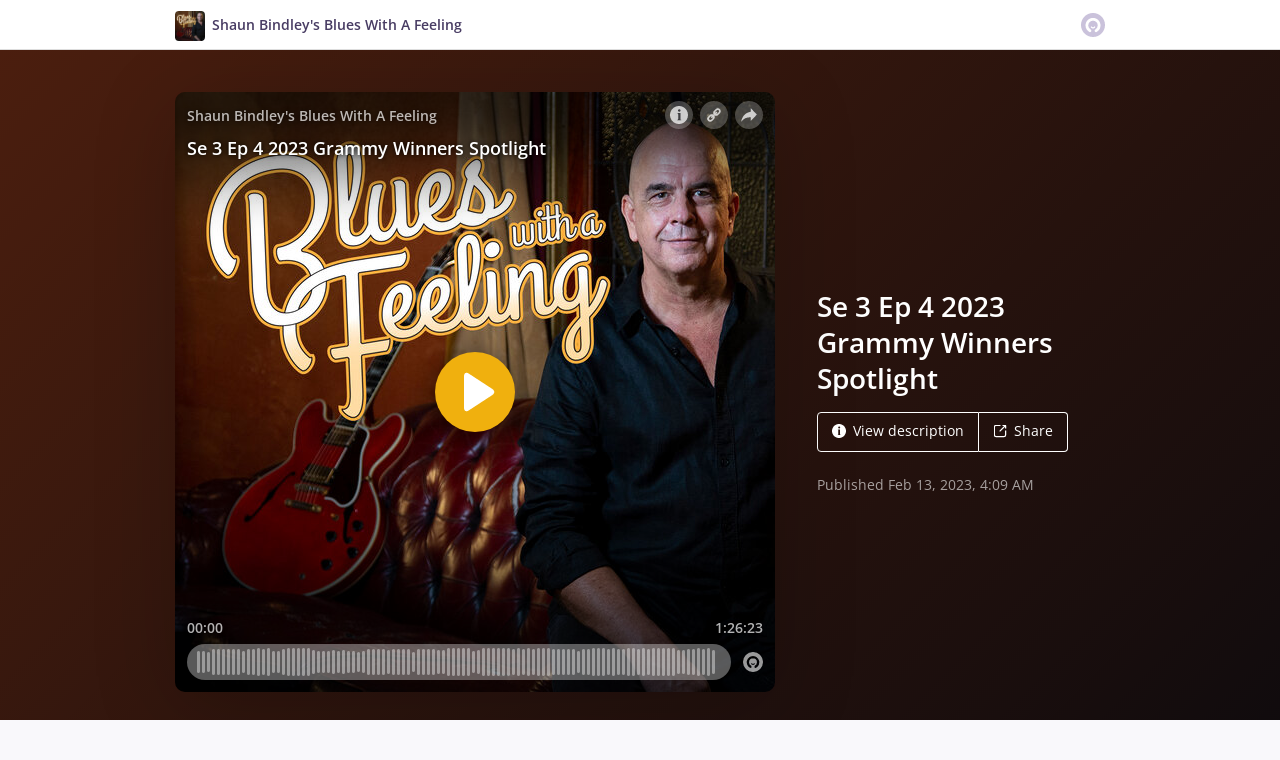

--- FILE ---
content_type: text/html; charset=utf-8
request_url: https://omny.fm/shows/shaun-bindleys-blues-with-a-feeling/se-3-ep-4-2023-grammy-winners-spotlight?in_playlist=blues-with-a-feeling-paul-oscher-feature
body_size: 24303
content:
<!DOCTYPE html><html dir="ltr" lang="en"><head><meta charSet="utf-8"/><link rel="dns-prefetch" href="https://www.omnycontent.com"/><link rel="icon" type="image/png" sizes="144x144" href="/_next/static/media/favicon-144x144.4df68316.png"/><meta name="viewport" content="user-scalable=no, width=device-width, initial-scale=1"/><meta http-equiv="x-ua-compatible" content="ie=edge"/><meta name="format-detection" content="email=no"/><title>Se 3 Ep 4 2023 Grammy Winners Spotlight - Shaun Bindley&#x27;s Blues With A Feeling - Omny.fm</title><meta name="description" content="After last weeks Grammy winners were announced, I wanted to dig even deeper into the Awards, concentrating on the Blues, Americana and Roots category winners.

Featuring tracks from the Grammy winning albums by Bonnie Raitt, Taj Mahal &amp; Ry Cooder, Aaron Neville and The Dirty Dozens Brass Band, Edgar Winter and Ranky Stanky, there is some incredible music featured in the show from these very worthy winners.   

Check it out."/><meta property="fb:app_id" content="1547996092155695"/><link rel="alternate" type="application/json+oembed" href="https://omny.fm/oembed?url=https%3A%2F%2Fomny.fm%2Fshows%2Fshaun-bindleys-blues-with-a-feeling%2Fse-3-ep-4-2023-grammy-winners-spotlight&amp;format=json" title="Se 3 Ep 4 2023 Grammy Winners Spotlight"/><meta property="og:type" content="website"/><meta property="og:title" content="Se 3 Ep 4 2023 Grammy Winners Spotlight - Shaun Bindley&#x27;s Blues With A Feeling"/><meta property="og:description" content="After last weeks Grammy winners were announced, I wanted to dig even deeper into the Awards, concentrating on the Blues, Americana and Roots category winners.

Featuring tracks from the Grammy winning albums by Bonnie Raitt, Taj Mahal &amp; Ry Cooder, Aaron Neville and The Dirty Dozens Brass Band, Edgar Winter and Ranky Stanky, there is some incredible music featured in the show from these very worthy winners.   

Check it out."/><meta property="og:image" content="https://omny.fm/shows/shaun-bindleys-blues-with-a-feeling/se-3-ep-4-2023-grammy-winners-spotlight/image.jpg?t=1676261365&amp;in_playlist=3209f035-1a0d-48d5-be6e-ad3900387576&amp;size=wideShare"/><meta property="og:image:width" content="1200"/><meta property="og:image:height" content="630"/><meta name="twitter:card" content="player"/><meta name="twitter:title" content="Se 3 Ep 4 2023 Grammy Winners Spotlight - Shaun Bindley&#x27;s Blues With A Feeling"/><meta name="twitter:description" content="After last weeks Grammy winners were announced, I wanted to dig even deeper into the Awards, concentrating on the Blues, Americana and Roots category winners.

Featuring tracks from the Grammy winning albums by Bonnie Raitt, Taj Mahal &amp; Ry Cooder, Aaron Neville and The Dirty Dozens Brass Band, Edgar Winter and Ranky Stanky, there is some incredible music featured in the show from these very worthy winners.   

Check it out."/><meta name="twitter:image" content="https://www.omnycontent.com/d/clips/e795ec47-1d67-47de-9948-ad11005961b2/95e22327-75b7-45d9-a087-ad16002e9201/be7b6eda-3a99-44b5-8788-afa800423e46/image.jpg?t=1676261365&amp;in_playlist=3209f035-1a0d-48d5-be6e-ad3900387576&amp;size=medium"/><meta name="twitter:label1" content="Duration"/><meta name="twitter:data1" content="1:26:23"/><meta name="twitter:player" content="https://omny.fm/shows/shaun-bindleys-blues-with-a-feeling/se-3-ep-4-2023-grammy-winners-spotlight/embed?size=Square&amp;source=Twitter&amp;style=Cover"/><meta name="twitter:player:width" content="500"/><meta name="twitter:player:height" content="500"/><meta name="next-head-count" content="25"/><link data-next-font="size-adjust" rel="preconnect" href="/" crossorigin="anonymous"/><link rel="preload" href="/_next/static/css/e70acd4fe50810d6.css" as="style"/><link rel="stylesheet" href="/_next/static/css/e70acd4fe50810d6.css" data-n-g=""/><noscript data-n-css=""></noscript><script defer="" nomodule="" src="/_next/static/chunks/polyfills-42372ed130431b0a.js"></script><script src="/_next/static/chunks/webpack-bdd7b96b57592eb9.js" defer=""></script><script src="/_next/static/chunks/framework-21bb7e1521a0c41f.js" defer=""></script><script src="/_next/static/chunks/main-ad5c1898fb4b53a3.js" defer=""></script><script src="/_next/static/chunks/pages/_app-052fcecbb536b0c4.js" defer=""></script><script src="/_next/static/chunks/5c0b189e-e1bf200516e719d0.js" defer=""></script><script src="/_next/static/chunks/4103-a5f2b962d13c8fb0.js" defer=""></script><script src="/_next/static/chunks/4580-2346b653c8943f86.js" defer=""></script><script src="/_next/static/chunks/8175-34648257bce66d52.js" defer=""></script><script src="/_next/static/chunks/4189-dc6ce08a54128b0f.js" defer=""></script><script src="/_next/static/chunks/8057-f0a934399ace930b.js" defer=""></script><script src="/_next/static/chunks/6617-3a5902b6931030ca.js" defer=""></script><script src="/_next/static/chunks/3259-4a368d26d8674eef.js" defer=""></script><script src="/_next/static/chunks/5550-ecbd5ac3de356191.js" defer=""></script><script src="/_next/static/chunks/8825-cc81a8231c696edf.js" defer=""></script><script src="/_next/static/chunks/4120-aaf68deb4133c901.js" defer=""></script><script src="/_next/static/chunks/5453-ecc3ad21b67f2297.js" defer=""></script><script src="/_next/static/chunks/1650-d5fcf26696af5503.js" defer=""></script><script src="/_next/static/chunks/4921-e04229d786cd3a31.js" defer=""></script><script src="/_next/static/chunks/1752-92fc0046c1d3a6a3.js" defer=""></script><script src="/_next/static/chunks/4904-730181f726d92112.js" defer=""></script><script src="/_next/static/chunks/1405-9a90866e20524607.js" defer=""></script><script src="/_next/static/chunks/pages/shows/%5BprogramSlug%5D/%5BclipSlug%5D-f04fe4b882e5842b.js" defer=""></script><script src="/_next/static/CzoxHg63Xql2KIK93VJ_K/_buildManifest.js" defer=""></script><script src="/_next/static/CzoxHg63Xql2KIK93VJ_K/_ssgManifest.js" defer=""></script></head><body><div id="__next"><style data-emotion="css-global ptfp3d">*,*::before,*::after{box-sizing:border-box;}</style><style data-emotion="css-global 16puznz">body{background:#f9f8fb;min-height:100%;font-family:'Open Sans',Helvetica,Arial,sans-serif;font-size:14px;line-height:1.7;color:#483c63;}@media (max-width: 767px){body{font-size:12.6px;}}</style><style data-emotion="css 1va6926">.css-1va6926{height:50px;background:#ffffff;color:#483c63;border-bottom:1px solid #dddddd;}</style><header class="css-1va6926"><style data-emotion="css zjik7">.css-zjik7{display:-webkit-box;display:-webkit-flex;display:-ms-flexbox;display:flex;}</style><style data-emotion="css 6jjm58">.css-6jjm58{margin-left:auto;margin-right:auto;padding-left:15px;padding-right:15px;display:-webkit-box;display:-webkit-flex;display:-ms-flexbox;display:flex;}@media (min-width: 768px){.css-6jjm58{width:750px;}}@media (min-width: 992px){.css-6jjm58{width:960px;}}</style><div class="css-6jjm58 e9xdk730"><style data-emotion="css zvrv15">.css-zvrv15{overflow:hidden;white-space:nowrap;text-overflow:ellipsis;font-weight:600;-webkit-flex:1 0;-ms-flex:1 0;flex:1 0;line-height:50px;}</style><div class="css-zvrv15"><style data-emotion="css 2log3m">.css-2log3m{color:currentColor;-webkit-text-decoration:none;text-decoration:none;}.css-2log3m:hover,.css-2log3m:focus{-webkit-text-decoration:underline;text-decoration:underline;}</style><a class="css-2log3m" href="/shows/shaun-bindleys-blues-with-a-feeling"><style data-emotion="css k33sj5">.css-k33sj5{vertical-align:middle;border-radius:4px;width:30px;height:30px;}</style><img alt="Shaun Bindley&#x27;s Blues With A Feeling" src="https://www.omnycontent.com/d/programs/e795ec47-1d67-47de-9948-ad11005961b2/95e22327-75b7-45d9-a087-ad16002e9201/image.jpg?t=1619406366&amp;size=thumbnail" class="css-k33sj5"/><style data-emotion="css htxipc">.css-htxipc{display:inline-block;-webkit-flex:none;-ms-flex:none;flex:none;width:0.5em;}</style><span role="presentation" class="css-htxipc"></span><bdi>Shaun Bindley&#x27;s Blues With A Feeling</bdi></a></div><span role="presentation" class="css-htxipc"></span><style data-emotion="css 2wf165">.css-2wf165{font-size:32px;line-height:50px;color:hsla(258,25%,81%,1);}</style><div class="css-2wf165"><svg xmlns="http://www.w3.org/2000/svg" width="24" height="24" fill="none" viewBox="0 0 16 16"><path fill="currentColor" fill-rule="evenodd" d="M8 0a8 8 0 0 1 7.996 7.75L16 8a8 8 0 0 1-7.75 7.996L8 16A8 8 0 0 1 .004 8.25L0 8A8 8 0 0 1 7.75.004zm0 3.27c-2.757 0-5 2.243-5 5 0 1.785.963 3.448 2.513 4.338a.92.92 0 1 0 .917-1.596A3.17 3.17 0 0 1 4.84 8.27 3.163 3.163 0 0 1 8 5.11a3.163 3.163 0 0 1 3.16 3.16 3.17 3.17 0 0 1-1.583 2.739.92.92 0 1 0 .92 1.593A5.02 5.02 0 0 0 13 8.27c0-2.757-2.243-5-5-5m-.71 5.873.035.054c.074.104.272.31.664.31a.84.84 0 0 0 .702-.337l.068-.104a.419.419 0 0 1 .697.455c-.158.305-.645.822-1.467.822-.83 0-1.303-.524-1.45-.834a.418.418 0 0 1 .752-.366" clip-rule="evenodd"></path></svg></div></div></header><style data-emotion="css nwexj7">.css-nwexj7{background:linear-gradient(135deg, #4b1e0e, #100b0d) #100b0d;color:#ffffff;overflow:hidden;}</style><div class="css-nwexj7"><style data-emotion="css nc3gnj">.css-nc3gnj{display:-webkit-box;display:-webkit-flex;display:-ms-flexbox;display:flex;}@media (max-width: 767px){.css-nc3gnj{-webkit-flex-direction:column;-ms-flex-direction:column;flex-direction:column;}}</style><style data-emotion="css 1nilvxf">.css-1nilvxf{margin-left:auto;margin-right:auto;padding-left:15px;padding-right:15px;display:-webkit-box;display:-webkit-flex;display:-ms-flexbox;display:flex;}@media (min-width: 768px){.css-1nilvxf{width:750px;}}@media (min-width: 992px){.css-1nilvxf{width:960px;}}@media (max-width: 767px){.css-1nilvxf{-webkit-flex-direction:column;-ms-flex-direction:column;flex-direction:column;}}</style><div class="css-1nilvxf e9xdk730"><style data-emotion="css 107ofq7">.css-107ofq7{display:block;width:600px;background:rgba(0,0,0,0.2);margin:3em 0 3em 0;box-shadow:0 1em 6em rgba(0,0,0,0.2);border-radius:10px;overflow:hidden;position:relative;-webkit-transform:translate3d(0, 0, 0);}.css-107ofq7:before{content:'';display:block;height:0;padding-bottom:100%;}@media (max-width: 767px){.css-107ofq7{width:100%;margin:1.5em 0 0 0;}}@media (min-width: 768px){.css-107ofq7{width:400px;}}@media (min-width: 992px){.css-107ofq7{width:600px;}}</style><div class="css-107ofq7"><style data-emotion="css 15x5cbk">.css-15x5cbk{bottom:0;left:0;position:absolute;right:0;top:0;}</style><div class="css-15x5cbk"></div></div><style data-emotion="css x6ag9t">.css-x6ag9t{display:inline-block;-webkit-flex:none;-ms-flex:none;flex:none;width:3em;}</style><span role="presentation" class="css-x6ag9t"></span><style data-emotion="css 1j4uzqt">.css-1j4uzqt{-webkit-flex:1 1;-ms-flex:1 1;flex:1 1;padding:1.6em 0;display:-webkit-box;display:-webkit-flex;display:-ms-flexbox;display:flex;-webkit-flex-direction:column;-ms-flex-direction:column;flex-direction:column;-webkit-box-pack:center;-ms-flex-pack:center;-webkit-justify-content:center;justify-content:center;min-width:0;}</style><div class="css-1j4uzqt"><style data-emotion="css 14b9hxm">.css-14b9hxm{font-weight:600;overflow-wrap:anywhere;word-wrap:break-word;font-size:2em;line-height:1.3;overflow:hidden;display:-webkit-box;-webkit-box-orient:vertical;}@media (min-width: 768px){.css-14b9hxm{max-height:7.8em;-webkit-line-clamp:6;}}@media (min-width: 992px){.css-14b9hxm{max-height:11.7em;-webkit-line-clamp:9;}}</style><h2 dir="auto" class="css-14b9hxm">Se 3 Ep 4 2023 Grammy Winners Spotlight</h2><style data-emotion="css f9f11u">.css-f9f11u{display:block;-webkit-flex:none;-ms-flex:none;flex:none;height:1rem;}</style><span role="presentation" class="css-f9f11u"></span><style data-emotion="css zjik7">.css-zjik7{display:-webkit-box;display:-webkit-flex;display:-ms-flexbox;display:flex;}</style><div class="css-zjik7"><style data-emotion="css x7c89b">.css-x7c89b{color:currentColor;-webkit-text-decoration:none;text-decoration:none;display:inline-block;line-height:1;border-radius:4px;padding:0.8em 1em;vertical-align:middle;border:1px solid currentColor;background:transparent;color:currentColor;}[dir=ltr] .css-x7c89b:not(:first-of-type){border-left:0;border-bottom-left-radius:0;border-top-left-radius:0;}[dir=rtl] .css-x7c89b:not(:first-of-type){border-right:0;border-bottom-right-radius:0;border-top-right-radius:0;}[dir=ltr] .css-x7c89b:not(:last-of-type){border-bottom-right-radius:0;border-top-right-radius:0;}[dir=rtl] .css-x7c89b:not(:last-of-type){border-bottom-left-radius:0;border-top-left-radius:0;}.css-x7c89b:hover,.css-x7c89b:focus{background:rgba(0, 0, 0, 0.04);}.css-x7c89b:active{outline:none;background:rgba(0, 0, 0, 0.06);}</style><a class="css-x7c89b" href="/shows/shaun-bindleys-blues-with-a-feeling/se-3-ep-4-2023-grammy-winners-spotlight?in_playlist=blues-with-a-feeling-paul-oscher-feature&amp;cloudflare-language=#description"><style data-emotion="css 16m2zuy">.css-16m2zuy svg{vertical-align:middle;width:14px;height:14px;position:relative;bottom:0.1em;}</style><span class="css-16m2zuy"><svg xmlns="http://www.w3.org/2000/svg" width="1em" height="1em" viewBox="0 0 16 16"><path fill="currentColor" d="M8 0C3.573 0 0 3.573 0 8s3.573 8 8 8 8-3.573 8-8-3.573-8-8-8m-.533 3.218c.213-.213.48-.32.782-.32s.551.106.765.32c.213.213.32.48.32.782s-.106.568-.32.782c-.213.213-.48.32-.765.32-.302 0-.569-.106-.782-.32A1.08 1.08 0 0 1 7.147 4c0-.302.088-.568.32-.782m2.417 9.458H6.506v-.338c.25-.035.427-.106.516-.195.143-.125.213-.356.213-.676V7.324c0-.284-.053-.48-.142-.587-.09-.106-.285-.178-.569-.232v-.337h2.72v5.368c0 .302.054.516.143.587.089.09.267.16.516.213v.34z"></path></svg></span><style data-emotion="css htxipc">.css-htxipc{display:inline-block;-webkit-flex:none;-ms-flex:none;flex:none;width:0.5em;}</style><span role="presentation" class="css-htxipc"></span>View description</a><a class="css-x7c89b" href="/shows/shaun-bindleys-blues-with-a-feeling/se-3-ep-4-2023-grammy-winners-spotlight?in_playlist=blues-with-a-feeling-paul-oscher-feature&amp;cloudflare-language=#sharing"><span class="css-16m2zuy"><svg xmlns="http://www.w3.org/2000/svg" width="1em" height="1em" fill="none" viewBox="0 0 16 16"><path fill="currentColor" d="M8.7 1v1.4H3.1a.7.7 0 0 0-.7.7v9.8a.7.7 0 0 0 .7.7h9.8a.7.7 0 0 0 .7-.7V7.3H15v5.6a2.1 2.1 0 0 1-2.1 2.1H3.1A2.1 2.1 0 0 1 1 12.9V3.1C1 1.94 1.94 1 3.1 1zm5.6 0h.014q.024 0 .048.002za.7.7 0 0 1 .296.065l.043.022a.5.5 0 0 1 .078.05q.04.03.078.068l-.063-.056a.7.7 0 0 1 .119.118q.004.008.012.016a.7.7 0 0 1 .071.12l.016.037.025.074q.006.022.01.045a.4.4 0 0 1 .012.08l.002.038L15 1.7v3.5h-1.4V3.39L8.495 8.495a.7.7 0 0 1-.924.058l-.066-.058a.7.7 0 0 1 0-.99L12.61 2.4H10.8V1z"></path></svg></span><span role="presentation" class="css-htxipc"></span>Share</a></div><style data-emotion="css z8idmm">.css-z8idmm{display:block;-webkit-flex:none;-ms-flex:none;flex:none;height:1.5em;}</style><span role="presentation" class="css-z8idmm"></span><style data-emotion="css 1jkdpqt">.css-1jkdpqt{opacity:0.6;}</style><div class="css-1jkdpqt"></div></div></div></div><style data-emotion="css 32buz0">.css-32buz0{display:block;-webkit-flex:none;-ms-flex:none;flex:none;height:2em;}</style><span role="presentation" class="css-32buz0"></span><style data-emotion="css 1rskwp1">.css-1rskwp1{margin-left:auto;margin-right:auto;padding-left:15px;padding-right:15px;}@media (min-width: 768px){.css-1rskwp1{width:750px;}}@media (min-width: 992px){.css-1rskwp1{width:960px;}}</style><div class="css-1rskwp1 e9xdk730"><style data-emotion="css 1umz6dk">@media (min-width: 992px){.css-1umz6dk{display:-webkit-box;display:-webkit-flex;display:-ms-flexbox;display:flex;-webkit-box-flex-wrap:wrap;-webkit-flex-wrap:wrap;-ms-flex-wrap:wrap;flex-wrap:wrap;margin-bottom:0;}[dir=ltr] .css-1umz6dk{margin-right:-30px;}[dir=rtl] .css-1umz6dk{margin-left:-30px;}}</style><div class="css-1umz6dk"><style data-emotion="css or2njj">@media (min-width: 992px){.css-or2njj{padding-bottom:0;width:66.66666666666666%;}[dir=ltr] .css-or2njj{padding-right:30px;}[dir=rtl] .css-or2njj{padding-left:30px;}}</style><div class="css-or2njj"><style data-emotion="css 14b25eh">.css-14b25eh{background:#ffffff;padding:1.6em;border:1px solid hsla(258,25%,91%,1);}</style><div class="css-14b25eh ecbudqn1"><style data-emotion="css 16ceglb">.css-16ceglb{font-weight:600;}</style><h4 class="css-16ceglb"><style data-emotion="css 10t7zxc">.css-10t7zxc{display:block;-webkit-flex:none;-ms-flex:none;flex:none;height:0.7rem;}</style><span role="presentation" class="css-10t7zxc"></span><style data-emotion="css lpgc1n">.css-lpgc1n{color:currentColor;-webkit-text-decoration:none;text-decoration:none;}</style><a class="omny-unique-0 css-lpgc1n" href="/shows/shaun-bindleys-blues-with-a-feeling/playlists/blues-with-a-feeling-paul-oscher-feature"><style data-emotion="css 15l7pdt">.omny-unique-0:focus .css-15l7pdt,.omny-unique-0:hover .css-15l7pdt{-webkit-text-decoration:underline;text-decoration:underline;}</style><bdi class="css-15l7pdt">Blues with a Feeling - The Official Podcast</bdi></a></h4><span role="presentation" class="css-10t7zxc"></span><style data-emotion="css 1a3mxns">.css-1a3mxns{color:#483c63;}</style><span class="css-1a3mxns"><style data-emotion="css 1q6xwov">.css-1q6xwov{overflow-wrap:anywhere;word-wrap:break-word;white-space:pre-wrap;}</style><span class="css-1q6xwov">Shaun Bindley’s Blues with a Feeling has been playing the latest and greatest blues releases, album features and interviews from Australia and across <span>…</span></span><span> </span><style data-emotion="css 1fbg3x3">.css-1fbg3x3{color:currentColor;-webkit-text-decoration:none;text-decoration:none;font-weight:600;background:none;border:none;padding:0;cursor:pointer;-webkit-text-decoration:none;text-decoration:none;color:#403053;opacity:0.7;}.css-1fbg3x3:hover,.css-1fbg3x3:focus{-webkit-text-decoration:underline;text-decoration:underline;}.css-1fbg3x3:active{opacity:1;}</style><button type="button" class="css-1fbg3x3"><span>More</span></button></span><span role="presentation" class="css-10t7zxc"></span><style data-emotion="css 1eoy87d">.css-1eoy87d{display:-webkit-box;display:-webkit-flex;display:-ms-flexbox;display:flex;-webkit-box-pack:justify;-webkit-justify-content:space-between;justify-content:space-between;}</style><div class="css-1eoy87d"><style data-emotion="css 1fk7hko">.css-1fk7hko{font-weight:600;color:hsla(258,25%,61%,1);}</style><div class="css-1fk7hko">222 clip(s)</div><style data-emotion="css 59udoy">.css-59udoy{font-weight:600;-webkit-flex:none;-ms-flex:none;flex:none;}</style><style data-emotion="css o3wkqr">.css-o3wkqr{-webkit-appearance:none;-moz-appearance:none;-ms-appearance:none;appearance:none;background:transparent;border:0;color:inherit;font:inherit;letter-spacing:inherit;text-rendering:inherit;padding:0;opacity:0.7;font-weight:600;-webkit-flex:none;-ms-flex:none;flex:none;}.css-o3wkqr:not(:disabled, .disabled){cursor:pointer;}.css-o3wkqr[aria-selected=true],.css-o3wkqr:hover,.css-o3wkqr:focus{opacity:1;}</style><button type="button" aria-expanded="false" aria-haspopup="menu" id=":Rab4plql6H1:" class="css-o3wkqr eb475tu0"><style data-emotion="css 6981di">.css-6981di svg{vertical-align:middle;width:12px;height:12px;}</style><span class="css-6981di"><svg xmlns="http://www.w3.org/2000/svg" width="1em" height="1em" viewBox="0 0 16 16"><path fill="currentColor" fill-rule="evenodd" d="M11.345 2c-.71 0-1.376.276-1.877.778L8.011 4.235a2.64 2.64 0 0 0-.778 1.877c0 .443.108.87.312 1.25l-.184.184a2.64 2.64 0 0 0-1.25-.312c-.71 0-1.376.277-1.877.778L2.776 9.469a2.657 2.657 0 0 0 0 3.754A2.64 2.64 0 0 0 4.654 14c.709 0 1.375-.276 1.877-.777l1.457-1.457a2.66 2.66 0 0 0 .464-3.127l.185-.185c.38.204.807.312 1.251.312.71 0 1.376-.276 1.877-.777l1.457-1.457A2.64 2.64 0 0 0 14 4.655c0-.71-.276-1.376-.778-1.877A2.64 2.64 0 0 0 11.345 2M5.437 12.13a1.1 1.1 0 0 1-.784.326 1.111 1.111 0 0 1-.785-1.894l1.457-1.457c.21-.21.489-.325.785-.325l.016.001-.581.581a.772.772 0 1 0 1.092 1.093l.58-.58c.004.288-.102.58-.323.798zm5.236-5.234c-.21.21-.489.325-.785.325l-.016-.002.763-.762a.772.772 0 1 0-1.093-1.093l-.762.763-.001-.016a1.1 1.1 0 0 1 .325-.784L10.56 3.87c.21-.21.488-.325.784-.325s.575.115.785.325c.21.209.325.488.325.784s-.116.576-.325.785z"></path></svg></span> <style data-emotion="css rnnx2x">.css-rnnx2x{font-size:12px;}</style><span class="css-rnnx2x">Follow podcast</span></button></div><style data-emotion="css 64ic6c">.css-64ic6c{text-align:center;color:hsla(258,25%,71%,1);}</style><div class="css-64ic6c ecbudqn0"><style data-emotion="css 32buz0">.css-32buz0{display:block;-webkit-flex:none;-ms-flex:none;flex:none;height:2em;}</style><span role="presentation" class="css-32buz0"></span><div><style data-emotion="css n2o0dj">.css-n2o0dj{display:inline-block;position:relative;overflow:hidden;vertical-align:middle;}</style><span style="height:22px;width:22px" class="css-n2o0dj"><style data-emotion="css 1q41f8k animation-1ce3mz5">.css-1q41f8k{position:absolute;top:0;right:0;bottom:0;left:0;-webkit-animation:animation-1ce3mz5 500ms infinite linear;animation:animation-1ce3mz5 500ms infinite linear;border:0px solid currentColor;border-right-color:transparent;border-bottom-color:transparent;border-radius:50%;}@-webkit-keyframes animation-1ce3mz5{0%{-webkit-transform:rotate(0deg);-moz-transform:rotate(0deg);-ms-transform:rotate(0deg);transform:rotate(0deg);}100%{-webkit-transform:rotate(360deg);-moz-transform:rotate(360deg);-ms-transform:rotate(360deg);transform:rotate(360deg);}}@keyframes animation-1ce3mz5{0%{-webkit-transform:rotate(0deg);-moz-transform:rotate(0deg);-ms-transform:rotate(0deg);transform:rotate(0deg);}100%{-webkit-transform:rotate(360deg);-moz-transform:rotate(360deg);-ms-transform:rotate(360deg);transform:rotate(360deg);}}</style><span style="border-width:3px" class="css-1q41f8k"></span></span><style data-emotion="css f3w0nf">.css-f3w0nf{display:inline-block;-webkit-flex:none;-ms-flex:none;flex:none;width:8px;}</style><span role="presentation" class="css-f3w0nf"></span>Loading playlist</div><span role="presentation" class="css-32buz0"></span></div></div><span role="presentation" class="css-32buz0"></span><style data-emotion="css h6xrho">.css-h6xrho{overflow-wrap:anywhere;word-wrap:break-word;overflow:hidden;}</style><style data-emotion="css kkilqj">.css-kkilqj{background:#ffffff;padding:1.6em;border:1px solid hsla(258,25%,91%,1);overflow-wrap:anywhere;word-wrap:break-word;overflow:hidden;}</style><div id="description" class="css-kkilqj ecbudqn1"><div><style data-emotion="css zjik7">.css-zjik7{display:-webkit-box;display:-webkit-flex;display:-ms-flexbox;display:flex;}</style><ul role="tablist" class="css-zjik7"><li><style data-emotion="css e5a98m">.css-e5a98m{-webkit-appearance:none;-moz-appearance:none;-ms-appearance:none;appearance:none;background:transparent;border:0;color:inherit;font:inherit;letter-spacing:inherit;text-rendering:inherit;padding:0;font-weight:700;font-size:1.1em;}.css-e5a98m:not(:disabled, .disabled){cursor:pointer;}.css-e5a98m:hover,.css-e5a98m:focus{outline:none;color:#483c63;}</style><button type="button" role="tab" id="tabid-Description" aria-selected="true" aria-controls="tabpanelid-Description" tabindex="0" class="css-e5a98m">Description</button></li></ul><style data-emotion="css k3cd46">.css-k3cd46{display:block;-webkit-flex:none;-ms-flex:none;flex:none;height:1em;}</style><span role="presentation" class="css-k3cd46"></span><div role="tabpanel" id="tabpanelid-Description" aria-labelledby="tabid-Description" tabindex="0"><style data-emotion="css jm5bon">.css-jm5bon a{color:#6313BC;-webkit-text-decoration:none;text-decoration:none;}.css-jm5bon a:hover,.css-jm5bon a:focus{-webkit-text-decoration:underline;text-decoration:underline;}.css-jm5bon p{margin:0 0 9.8px;}.css-jm5bon em{font-style:italic;}.css-jm5bon ol{margin-block-start:1em;margin-block-end:1em;-webkit-margin-start:0px;margin-inline-start:0px;-webkit-margin-end:0px;margin-inline-end:0px;-webkit-padding-start:40px;padding-inline-start:40px;list-style-type:decimal;}.css-jm5bon ul{margin-block-start:1em;margin-block-end:1em;-webkit-margin-start:0px;margin-inline-start:0px;-webkit-margin-end:0px;margin-inline-end:0px;-webkit-padding-start:40px;padding-inline-start:40px;list-style-type:disc;}.css-jm5bon blockquote{padding:10px 20px;border-left:5px solid #eee;}.css-jm5bon hr{border:0;border-top:1px solid #eee;margin-bottom:20px;margin-top:20px;}</style><bdi class="css-jm5bon"><p>After last weeks Grammy winners were announced, I wanted to dig even deeper into the Awards, concentrating on the Blues, Americana and Roots category winners.</p>
<p>Featuring tracks from the Grammy winning albums by Bonnie Raitt, Taj Mahal &amp; Ry Cooder, Aaron Neville and The Dirty Dozens Brass Band, Edgar Winter and Ranky Stanky, there is some incredible music featured in the show from these very worthy winners.   <br><br>Check it out.</p>
<p>  </p></bdi></div></div></div><span role="presentation" class="css-32buz0"></span><div id="sharing" class="css-14b25eh ecbudqn1"><div><ul role="tablist" class="css-zjik7"><li><button type="button" role="tab" id="tabid-Share" aria-selected="true" aria-controls="tabpanelid-Share" tabindex="0" class="css-e5a98m">Share</button></li><li><style data-emotion="css 1bd3hk4">.css-1bd3hk4{display:inline-block;-webkit-flex:none;-ms-flex:none;flex:none;width:1em;}</style><span role="presentation" class="css-1bd3hk4"></span><style data-emotion="css 1k7nlu2">.css-1k7nlu2{-webkit-appearance:none;-moz-appearance:none;-ms-appearance:none;appearance:none;background:transparent;border:0;color:inherit;font:inherit;letter-spacing:inherit;text-rendering:inherit;padding:0;font-weight:700;color:hsla(258,25%,71%,1);font-size:1.1em;}.css-1k7nlu2:not(:disabled, .disabled){cursor:pointer;}.css-1k7nlu2:hover,.css-1k7nlu2:focus{outline:none;color:#483c63;}</style><button type="button" role="tab" id="tabid-Embed" aria-selected="false" aria-controls="tabpanelid-Embed" tabindex="-1" class="css-1k7nlu2">Embed</button></li></ul><span role="presentation" class="css-k3cd46"></span><div role="tabpanel" id="tabpanelid-Share" aria-labelledby="tabid-Share" tabindex="0"><style data-emotion="css 1ljlqvg">.css-1ljlqvg{display:-webkit-box;display:-webkit-flex;display:-ms-flexbox;display:flex;-webkit-box-flex-wrap:wrap;-webkit-flex-wrap:wrap;-ms-flex-wrap:wrap;flex-wrap:wrap;margin-bottom:-4px;}[dir=ltr] .css-1ljlqvg{margin-right:-4px;}[dir=rtl] .css-1ljlqvg{margin-left:-4px;}</style><ul class="css-1ljlqvg"><style data-emotion="css blmbff">.css-blmbff{padding-bottom:4px;}[dir=ltr] .css-blmbff{padding-right:4px;}[dir=rtl] .css-blmbff{padding-left:4px;}</style><li class="css-blmbff"><style data-emotion="css 4szbvg">.css-4szbvg{color:currentColor;-webkit-text-decoration:none;text-decoration:none;display:inline-block;line-height:1;border-radius:4px;padding:0.8em 1em;vertical-align:middle;background:#3b5998;color:#fff;border:1px solid #3b5998;}.css-4szbvg:hover,.css-4szbvg:focus{background:hsla(221,44%,36%,1);}.css-4szbvg:active{background:hsla(221,44%,33%,1);}</style><a href="https://www.facebook.com/sharer/sharer.php?u=https%3A%2F%2Fomny.fm%2Fshows%2Fshaun-bindleys-blues-with-a-feeling%2Fse-3-ep-4-2023-grammy-winners-spotlight%3Fin_playlist%3Dblues-with-a-feeling-paul-oscher-feature" title="Share on Facebook" target="_blank" rel="noreferrer" class="css-4szbvg"><style data-emotion="css 1nuuu7i">.css-1nuuu7i{bottom:0.05em;display:inline-block;height:16px;width:16px;position:relative;vertical-align:middle;}</style><svg xmlns="http://www.w3.org/2000/svg" width="1em" height="1em" viewBox="0 0 16 16" class="css-1nuuu7i"><path fill="currentColor" d="M2.662 2A.66.66 0 0 0 2 2.662v10.675c0 .366.296.662.662.662H8.41V9.353H6.846V7.54H8.41V6.206c0-1.55.946-2.394 2.33-2.394.662 0 1.231.05 1.397.071v1.62h-.96c-.752 0-.897.358-.897.883v1.156h1.793l-.233 1.811h-1.56V14h3.058a.66.66 0 0 0 .662-.662V2.663a.66.66 0 0 0-.662-.662z"></path></svg><style data-emotion="css r9bic9">@media (max-width: 767px){.css-r9bic9{display:none;}}</style><span class="css-r9bic9"> <!-- -->Facebook</span></a></li><li class="css-blmbff"><style data-emotion="css 82hgd">.css-82hgd{color:currentColor;-webkit-text-decoration:none;text-decoration:none;display:inline-block;line-height:1;border-radius:4px;padding:0.8em 1em;vertical-align:middle;background:#000000;color:#fff;border:1px solid #000000;}.css-82hgd:hover,.css-82hgd:focus{background:hsla(0,0%,0%,1);}.css-82hgd:active{background:hsla(0,0%,0%,1);}</style><a href="https://x.com/intent/tweet?url=https%3A%2F%2Fomny.fm%2Fshows%2Fshaun-bindleys-blues-with-a-feeling%2Fse-3-ep-4-2023-grammy-winners-spotlight%3Fin_playlist%3Dblues-with-a-feeling-paul-oscher-feature&amp;text=Se%203%20Ep%204%202023%20Grammy%20Winners%20Spotlight" title="Share on X (Twitter)" target="_blank" rel="noreferrer" class="css-82hgd"><svg xmlns="http://www.w3.org/2000/svg" width="1em" height="1em" fill="none" viewBox="0 0 1200 1227" class="css-1nuuu7i"><path fill="currentColor" d="M714.163 519.284 1160.89 0h-105.86L667.137 450.887 357.328 0H0l468.492 681.821L0 1226.37h105.866l409.625-476.152 327.181 476.152H1200L714.137 519.284zM569.165 687.828l-47.468-67.894-377.686-540.24h162.604l304.797 435.991 47.468 67.894 396.2 566.721H892.476L569.165 687.854z"></path></svg><span class="css-r9bic9"> <!-- -->X (Twitter)</span></a></li><li class="css-blmbff"><style data-emotion="css 1w1rsr2">.css-1w1rsr2{color:currentColor;-webkit-text-decoration:none;text-decoration:none;display:inline-block;line-height:1;border-radius:4px;padding:0.8em 1em;vertical-align:middle;background:#25d366;color:#fff;border:1px solid #25d366;}.css-1w1rsr2:hover,.css-1w1rsr2:focus{background:hsla(142,70%,44%,1);}.css-1w1rsr2:active{background:hsla(142,70%,41%,1);}</style><a href="https://wa.me/?text=Se%203%20Ep%204%202023%20Grammy%20Winners%20Spotlight https%3A%2F%2Fomny.fm%2Fshows%2Fshaun-bindleys-blues-with-a-feeling%2Fse-3-ep-4-2023-grammy-winners-spotlight%3Fin_playlist%3Dblues-with-a-feeling-paul-oscher-feature" title="Share on WhatsApp" target="_blank" rel="noreferrer" class="css-1w1rsr2"><svg xmlns="http://www.w3.org/2000/svg" width="1em" height="1em" viewBox="0 0 16 16" class="css-1nuuu7i"><path fill="currentColor" fill-rule="evenodd" d="M11.648 9.588c-.198-.099-1.172-.578-1.354-.644-.181-.067-.313-.1-.445.099-.133.198-.512.644-.628.777-.115.132-.23.148-.429.05-.198-.1-.836-.31-1.593-.984-.589-.526-.987-1.174-1.102-1.373-.116-.198-.012-.305.087-.404.089-.089.198-.231.297-.347s.132-.198.198-.33c.066-.133.033-.248-.016-.347-.05-.1-.446-1.075-.611-1.471-.161-.387-.324-.334-.446-.34a8 8 0 0 0-.38-.007.73.73 0 0 0-.528.247c-.182.199-.693.678-.693 1.653s.71 1.917.809 2.05 1.397 2.133 3.384 2.99c.472.205.841.327 1.13.418.474.15.906.13 1.247.079.38-.057 1.172-.48 1.337-.942.165-.463.165-.86.116-.942-.05-.083-.182-.133-.38-.232m-3.615 4.935h-.002a6.6 6.6 0 0 1-3.354-.918l-.241-.143-2.494.654.666-2.431-.157-.25a6.57 6.57 0 0 1-1.008-3.507A6.6 6.6 0 0 1 8.036 1.34c1.76 0 3.415.687 4.659 1.933a6.55 6.55 0 0 1 1.928 4.662c-.001 3.633-2.958 6.59-6.59 6.59m5.609-12.199A7.88 7.88 0 0 0 8.033 0C3.663 0 .106 3.556.105 7.928c0 1.397.364 2.761 1.058 3.964L.038 16l4.203-1.103a7.9 7.9 0 0 0 3.79.965h.002c4.37 0 7.927-3.556 7.929-7.928a7.88 7.88 0 0 0-2.32-5.609"></path></svg><span class="css-r9bic9"> <!-- -->WhatsApp</span></a></li><li class="css-blmbff"><style data-emotion="css v3q46e">.css-v3q46e{color:currentColor;-webkit-text-decoration:none;text-decoration:none;display:inline-block;line-height:1;border-radius:4px;padding:0.8em 1em;vertical-align:middle;background:#8964cc;color:#fff;border:1px solid #8964cc;}.css-v3q46e:hover,.css-v3q46e:focus{background:hsla(261,50%,55%,1);}.css-v3q46e:active{background:hsla(261,50%,52%,1);}</style><a href="mailto:?subject=Se%203%20Ep%204%202023%20Grammy%20Winners%20Spotlight&amp;body=https%3A%2F%2Fomny.fm%2Fshows%2Fshaun-bindleys-blues-with-a-feeling%2Fse-3-ep-4-2023-grammy-winners-spotlight%3Fin_playlist%3Dblues-with-a-feeling-paul-oscher-feature" title="Email link" target="_blank" rel="noreferrer" class="css-v3q46e"><svg xmlns="http://www.w3.org/2000/svg" width="1em" height="1em" viewBox="0 0 16 16" class="css-1nuuu7i"><path fill="currentColor" d="M1.937 3.5a1 1 0 0 0-.341.066l6.382 5.212 6.475-5.191a.9.9 0 0 0-.39-.087zm13.03.69L8.226 9.59a.4.4 0 0 1-.505-.003L1.05 4.14a.9.9 0 0 0-.05.284v7.152c0 .108.022.21.057.308l3.718-3.58a.403.403 0 0 1 .564.007.39.39 0 0 1-.007.556L1.62 12.442c.1.035.206.058.318.058h12.126a1 1 0 0 0 .356-.07l-3.73-3.59a.39.39 0 0 1-.007-.557.4.4 0 0 1 .563-.007l3.71 3.572a.9.9 0 0 0 .045-.272V4.424a1 1 0 0 0-.034-.235"></path></svg><span class="css-r9bic9"> <!-- -->Email</span></a></li><li class="css-blmbff"><style data-emotion="css 1dx4ds5">.css-1dx4ds5{color:currentColor;-webkit-text-decoration:none;text-decoration:none;display:inline-block;line-height:1;border-radius:4px;padding:0.8em 1em;vertical-align:middle;background:#fff;color:#000;border:1px solid #000;}.css-1dx4ds5:hover,.css-1dx4ds5:focus{background:hsla(0,0%,95%,1);}.css-1dx4ds5:active{background:hsla(0,0%,92%,1);}</style><a href="https://traffic.omny.fm/d/clips/e795ec47-1d67-47de-9948-ad11005961b2/95e22327-75b7-45d9-a087-ad16002e9201/be7b6eda-3a99-44b5-8788-afa800423e46/audio.mp3?in_playlist=3209f035-1a0d-48d5-be6e-ad3900387576&amp;download=true" title="Download audio" target="_blank" rel="noreferrer" class="css-1dx4ds5"><svg xmlns="http://www.w3.org/2000/svg" width="1em" height="1em" viewBox="0 0 16 16" class="css-1nuuu7i"><path fill="currentColor" fill-rule="evenodd" d="M11.353 6.337 8.881 9.004V1h-1.7v8.038L4.649 6.337 3.442 7.604l4.605 4.91 4.51-4.91zM2.5 15h11v-1.812h-11z"></path></svg><span class="css-r9bic9"> <!-- -->Download</span></a></li></ul><span role="presentation" class="css-k3cd46"></span><style data-emotion="css mwyfzg">.css-mwyfzg{display:-webkit-box;display:-webkit-flex;display:-ms-flexbox;display:flex;}@media (max-width: 767px){.css-mwyfzg{-webkit-flex-direction:column;-ms-flex-direction:column;flex-direction:column;}.css-mwyfzg label{-webkit-flex:1 0 auto;-ms-flex:1 0 auto;flex:1 0 auto;margin:0.5em 0 0 0;line-height:1;}}</style><div class="css-mwyfzg"><style data-emotion="css 1tk97hv">.css-1tk97hv{-webkit-flex:2.3 0;-ms-flex:2.3 0;flex:2.3 0;display:inline-block;}.css-1tk97hv:hover,.css-1tk97hv:focus{border-color:#483c63;}</style><style data-emotion="css 7tm5mh">.css-7tm5mh{border:1px solid #b9b9b9;border-radius:4px;color:#483c63;font-size:14px;line-height:1.7;padding:7px 10px;width:100%;-webkit-flex:2.3 0;-ms-flex:2.3 0;flex:2.3 0;display:inline-block;}.css-7tm5mh:focus{outline:none;border:1px solid #6313BC;box-shadow:inset 0 0 0 2px rgb(99 19 188 / 25%);}.css-7tm5mh:hover,.css-7tm5mh:focus{border-color:#483c63;}</style><input readonly="" class="css-7tm5mh e6cicr52" value="https://omny.fm/shows/shaun-bindleys-blues-with-a-feeling/se-3-ep-4-2023-grammy-winners-spotlight?in_playlist=blues-with-a-feeling-paul-oscher-feature"/><span role="presentation" class="css-1bd3hk4"></span><style data-emotion="css mhr86e">.css-mhr86e{display:-webkit-box;display:-webkit-flex;display:-ms-flexbox;display:flex;-webkit-align-items:center;-webkit-box-align:center;-ms-flex-align:center;align-items:center;}.css-mhr86e:hover,.css-mhr86e:focus{border-color:#483c63;}</style><label class="css-mhr86e"><input type="checkbox"/><style data-emotion="css htxipc">.css-htxipc{display:inline-block;-webkit-flex:none;-ms-flex:none;flex:none;width:0.5em;}</style><span role="presentation" class="css-htxipc"></span>Play from 00:00</label></div></div><div role="tabpanel" id="tabpanelid-Embed" aria-labelledby="tabid-Embed" tabindex="0" hidden=""><div><style data-emotion="css midsti">.css-midsti{display:-webkit-box;display:-webkit-flex;display:-ms-flexbox;display:flex;-webkit-box-flex-wrap:wrap;-webkit-flex-wrap:wrap;-ms-flex-wrap:wrap;flex-wrap:wrap;margin-bottom:-20px;}[dir=ltr] .css-midsti{margin-right:-30px;}[dir=rtl] .css-midsti{margin-left:-30px;}</style><div class="css-midsti"><style data-emotion="css coqb6y">.css-coqb6y{padding-bottom:20px;}[dir=ltr] .css-coqb6y{padding-right:30px;}[dir=rtl] .css-coqb6y{padding-left:30px;}@media (max-width: 767px){.css-coqb6y{width:100%;}}@media (min-width: 768px){.css-coqb6y{width:33.333%;}}</style><div class="css-coqb6y"><label><style data-emotion="css 1j389vi">.css-1j389vi{font-weight:700;}</style><span class="css-1j389vi">Type</span><style data-emotion="css 975l7u">.css-975l7u{display:block;-webkit-flex:none;-ms-flex:none;flex:none;height:5px;}</style><span role="presentation" class="css-975l7u"></span><style data-emotion="css 1p3hr01">.css-1p3hr01:hover,.css-1p3hr01:focus{border-color:#483c63;}</style><style data-emotion="css nhoz4n">.css-nhoz4n{border:1px solid #b9b9b9;border-radius:4px;color:#483c63;font-size:14px;line-height:1.7;-webkit-appearance:none;-moz-appearance:none;-ms-appearance:none;appearance:none;background:url("data:image/svg+xml;charset=utf-8,%3Csvg xmlns='http://www.w3.org/2000/svg' width='16' height='16' fill='%23aaa'%3E%3Cpath fill-rule='evenodd' d='M12.615 4.5 14 5.813 8 11.5 2 5.813 3.385 4.5 8 8.875z'/%3E%3C/svg%3E");-webkit-background-position:calc(100% - 6px) 50%;background-position:calc(100% - 6px) 50%;background-repeat:no-repeat;-webkit-background-size:14px 14px;background-size:14px 14px;line-height:inherit;padding:5px 26px 5px 10px;width:100%;}.css-nhoz4n:focus{outline:none;border:1px solid #6313BC;box-shadow:inset 0 0 0 2px rgb(99 19 188 / 25%);}.css-nhoz4n::-ms-expand{display:none;}.css-nhoz4n:hover,.css-nhoz4n:focus{border-color:#483c63;}</style><select class="css-nhoz4n e6cicr50"><option value="clipOnly" selected="">Clip</option><option value="clipWithPlaylist">Clip with playlist</option></select></label></div><div class="css-coqb6y"><label><span class="css-1j389vi">Style</span><span role="presentation" class="css-975l7u"></span><style data-emotion="css 1d5a415">.css-1d5a415:hover{border-color:#483c63;}</style><style data-emotion="css 1dmxncf">.css-1dmxncf{border:1px solid #b9b9b9;border-radius:4px;color:#483c63;font-size:14px;line-height:1.7;-webkit-appearance:none;-moz-appearance:none;-ms-appearance:none;appearance:none;background:url("data:image/svg+xml;charset=utf-8,%3Csvg xmlns='http://www.w3.org/2000/svg' width='16' height='16' fill='%23aaa'%3E%3Cpath fill-rule='evenodd' d='M12.615 4.5 14 5.813 8 11.5 2 5.813 3.385 4.5 8 8.875z'/%3E%3C/svg%3E");-webkit-background-position:calc(100% - 6px) 50%;background-position:calc(100% - 6px) 50%;background-repeat:no-repeat;-webkit-background-size:14px 14px;background-size:14px 14px;line-height:inherit;padding:5px 26px 5px 10px;width:100%;}.css-1dmxncf:focus{outline:none;border:1px solid #6313BC;box-shadow:inset 0 0 0 2px rgb(99 19 188 / 25%);}.css-1dmxncf::-ms-expand{display:none;}.css-1dmxncf:hover{border-color:#483c63;}</style><select class="css-1dmxncf e6cicr50"><option value="wideImage" selected="">Wide image</option><option value="wideSimple">Wide simple</option><option value="square">Square</option></select></label></div><style data-emotion="css 10gmic4">.css-10gmic4{padding-bottom:20px;}[dir=ltr] .css-10gmic4{padding-right:30px;}[dir=rtl] .css-10gmic4{padding-left:30px;}@media (max-width: 767px){.css-10gmic4{width:100%;}}@media (min-width: 768px){.css-10gmic4{display:-webkit-box;display:-webkit-flex;display:-ms-flexbox;display:flex;-webkit-flex-direction:column;-ms-flex-direction:column;flex-direction:column;width:33.333%;}}</style><div class="css-10gmic4"><span class="css-1j389vi">Options</span><span role="presentation" class="css-975l7u"></span><style data-emotion="css qcjqpb">.css-qcjqpb{-webkit-align-items:center;-webkit-box-align:center;-ms-flex-align:center;align-items:center;display:-webkit-box;display:-webkit-flex;display:-ms-flexbox;display:flex;-webkit-flex:1;-ms-flex:1;flex:1;}.css-qcjqpb:hover,.css-qcjqpb:focus{border-color:#483c63;}</style><label class="css-qcjqpb"><input type="checkbox"/><span role="presentation" class="css-htxipc"></span>Play from 00:00</label></div></div><style data-emotion="css 1dvs15x">.css-1dvs15x{display:block;-webkit-flex:none;-ms-flex:none;flex:none;height:20px;}</style><span role="presentation" class="css-1dvs15x"></span><div><span class="css-1j389vi">iFrame code</span><span role="presentation" class="css-975l7u"></span><style data-emotion="css 1vz4q50">.css-1vz4q50{border:1px solid #b9b9b9;border-radius:4px;color:#483c63;font-size:14px;line-height:1.7;padding:7px 10px;width:100%;}.css-1vz4q50:focus{outline:none;border:1px solid #6313BC;box-shadow:inset 0 0 0 2px rgb(99 19 188 / 25%);}.css-1vz4q50:hover,.css-1vz4q50:focus{border-color:#483c63;}</style><textarea readonly="" rows="3" class="css-1vz4q50 e6cicr51">&lt;iframe src=&quot;https://omny.fm/shows/shaun-bindleys-blues-with-a-feeling/se-3-ep-4-2023-grammy-winners-spotlight/embed?in_playlist=blues-with-a-feeling-paul-oscher-feature&amp;size=Wide&amp;style=Cover&quot; width=&quot;100%&quot; height=&quot;180&quot; allow=&quot;autoplay; clipboard-write; fullscreen&quot; frameborder=&quot;0&quot; title=&quot;Se 3 Ep 4 2023 Grammy Winners Spotlight&quot;&gt;&lt;/iframe&gt;</textarea></div><span role="presentation" class="css-1dvs15x"></span><div><span class="css-1j389vi">Preview</span><span role="presentation" class="css-975l7u"></span><style data-emotion="css zl1inp">.css-zl1inp{display:-webkit-box;display:-webkit-flex;display:-ms-flexbox;display:flex;-webkit-box-pack:center;-ms-flex-pack:center;-webkit-justify-content:center;justify-content:center;}</style><div class="css-zl1inp"><iframe src="https://omny.fm/shows/shaun-bindleys-blues-with-a-feeling/se-3-ep-4-2023-grammy-winners-spotlight/embed?in_playlist=blues-with-a-feeling-paul-oscher-feature&amp;size=Wide&amp;style=Cover" title="Se 3 Ep 4 2023 Grammy Winners Spotlight" width="100%" height="180" allow="autoplay; clipboard-write; fullscreen" frameBorder="0" class="css-0"></iframe></div></div></div></div></div></div><span role="presentation" class="css-32buz0"></span></div><style data-emotion="css 102cn2v">@media (min-width: 992px){.css-102cn2v{padding-bottom:0;width:33.33333333333333%;}[dir=ltr] .css-102cn2v{padding-right:30px;}[dir=rtl] .css-102cn2v{padding-left:30px;}}</style><div class="css-102cn2v"><div class="css-14b25eh ecbudqn1"><style data-emotion="css l2jd8l">.css-l2jd8l{font-weight:700;line-height:165%;}</style><h4 class="css-l2jd8l">In 1 playlist(s)</h4><span role="presentation" class="css-10t7zxc"></span><ul><li><style data-emotion="css b6xnxe">.css-b6xnxe{display:block;-webkit-flex:none;-ms-flex:none;flex:none;height:0.6em;}</style><span role="presentation" class="css-b6xnxe"></span><style data-emotion="css 1wkhmn6">.css-1wkhmn6{color:currentColor;-webkit-text-decoration:none;text-decoration:none;display:-webkit-box;display:-webkit-flex;display:-ms-flexbox;display:flex;}</style><a class="omny-unique-0 css-1wkhmn6" title="Blues with a Feeling - The Official Podcast" href="/shows/shaun-bindleys-blues-with-a-feeling/playlists/blues-with-a-feeling-paul-oscher-feature"><style data-emotion="css im5vv1">.css-im5vv1{perspective:350px;width:44px;height:44px;-webkit-flex-shrink:0;-ms-flex-negative:0;flex-shrink:0;}</style><div class="css-im5vv1"><style data-emotion="css 8d6gj1">.css-8d6gj1{position:relative;width:100%;height:100%;transform-origin:0 0;}[dir=ltr] .css-8d6gj1{-webkit-transform:rotateY(10deg);-moz-transform:rotateY(10deg);-ms-transform:rotateY(10deg);transform:rotateY(10deg);}[dir=rtl] .css-8d6gj1{-webkit-transform:rotateY(-10deg);-moz-transform:rotateY(-10deg);-ms-transform:rotateY(-10deg);transform:rotateY(-10deg);}</style><div class="css-8d6gj1"><style data-emotion="css rqyoty">.css-rqyoty{opacity:0.2;border-radius:3px;background:#afa1ca;width:100%;height:100%;overflow:hidden;position:absolute;top:0;left:0;}[dir=ltr] .css-rqyoty{-webkit-transform:scale(0.8) translateX(-19%);-moz-transform:scale(0.8) translateX(-19%);-ms-transform:scale(0.8) translateX(-19%);transform:scale(0.8) translateX(-19%);}[dir=rtl] .css-rqyoty{-webkit-transform:scale(0.8) translateX(19%);-moz-transform:scale(0.8) translateX(19%);-ms-transform:scale(0.8) translateX(19%);transform:scale(0.8) translateX(19%);}</style><div class="css-rqyoty"><style data-emotion="css w1atjl">.css-w1atjl{width:100%;height:100%;}</style><img src="https://www.omnycontent.com/d/playlist/e795ec47-1d67-47de-9948-ad11005961b2/95e22327-75b7-45d9-a087-ad16002e9201/3209f035-1a0d-48d5-be6e-ad3900387576/image.jpg?t=1619406366&amp;size=small" loading="lazy" alt="" class="css-w1atjl"/></div><style data-emotion="css dzh05g">.css-dzh05g{opacity:0.5;border-radius:3px;background:#afa1ca;width:100%;height:100%;overflow:hidden;position:absolute;top:0;left:0;}[dir=ltr] .css-dzh05g{-webkit-transform:scale(0.9) translateX(-9%);-moz-transform:scale(0.9) translateX(-9%);-ms-transform:scale(0.9) translateX(-9%);transform:scale(0.9) translateX(-9%);}[dir=rtl] .css-dzh05g{-webkit-transform:scale(0.9) translateX(9%);-moz-transform:scale(0.9) translateX(9%);-ms-transform:scale(0.9) translateX(9%);transform:scale(0.9) translateX(9%);}</style><div class="css-dzh05g"><img src="https://www.omnycontent.com/d/playlist/e795ec47-1d67-47de-9948-ad11005961b2/95e22327-75b7-45d9-a087-ad16002e9201/3209f035-1a0d-48d5-be6e-ad3900387576/image.jpg?t=1619406366&amp;size=small" loading="lazy" alt="" class="css-w1atjl"/></div><style data-emotion="css 7s5q1a">.css-7s5q1a{border-radius:3px;background:#afa1ca;width:100%;height:100%;overflow:hidden;position:absolute;top:0;left:0;}</style><div class="css-7s5q1a"><img src="https://www.omnycontent.com/d/playlist/e795ec47-1d67-47de-9948-ad11005961b2/95e22327-75b7-45d9-a087-ad16002e9201/3209f035-1a0d-48d5-be6e-ad3900387576/image.jpg?t=1619406366&amp;size=small" loading="lazy" alt="" class="css-w1atjl"/></div></div></div><style data-emotion="css zi82ad">.css-zi82ad{display:inline-block;-webkit-flex:none;-ms-flex:none;flex:none;width:0.8em;}</style><span role="presentation" class="css-zi82ad"></span><style data-emotion="css owxo0s">.css-owxo0s{min-width:0;-webkit-flex:1 1;-ms-flex:1 1;flex:1 1;line-height:1.5;}</style><div class="css-owxo0s"><style data-emotion="css vucnax">.css-vucnax{overflow:hidden;white-space:nowrap;text-overflow:ellipsis;text-box-trim:trim-start;}.omny-unique-0:focus .css-vucnax,.omny-unique-0:hover .css-vucnax{-webkit-text-decoration:underline;text-decoration:underline;}</style><p class="css-vucnax">Blues with a Feeling - The Official Podcast</p><style data-emotion="css 1kwkown">.css-1kwkown{display:block;-webkit-flex:none;-ms-flex:none;flex:none;height:0.15em;}</style><span role="presentation" class="css-1kwkown"></span><style data-emotion="css 1t31a2k">.css-1t31a2k{overflow:hidden;white-space:nowrap;text-overflow:ellipsis;color:hsla(258,25%,71%,1);}</style><p class="css-1t31a2k">222 clip(s)</p></div></a><span role="presentation" class="css-b6xnxe"></span></li></ul></div><span role="presentation" class="css-32buz0"></span><div class="css-14b25eh ecbudqn1"><h4 class="css-l2jd8l">Shaun Bindley&#x27;s Blues With A Feeling</h4><span class="css-1a3mxns"><span class="css-1q6xwov">Shaun Bindley’s Blues with a Feeling has been playing the latest and greatest blues releases, album <span>…</span></span><span> </span><button type="button" class="css-1fbg3x3"><span>More</span></button></span><span role="presentation" class="css-10t7zxc"></span><style data-emotion="css 1e09y0k">.css-1e09y0k{font-weight:600;line-height:165%;}</style><h5 class="css-1e09y0k">Social links</h5><span role="presentation" class="css-10t7zxc"></span><style data-emotion="css 5n31nm">.css-5n31nm{display:-webkit-box;display:-webkit-flex;display:-ms-flexbox;display:flex;-webkit-box-flex-wrap:wrap;-webkit-flex-wrap:wrap;-ms-flex-wrap:wrap;flex-wrap:wrap;margin-bottom:-0.5em;}[dir=ltr] .css-5n31nm{margin-right:-1.5em;}[dir=rtl] .css-5n31nm{margin-left:-1.5em;}@media (max-width: 767px){.css-5n31nm{-webkit-box-pack:center;-ms-flex-pack:center;-webkit-justify-content:center;justify-content:center;}}</style><ul class="css-5n31nm"><style data-emotion="css vf12mp">.css-vf12mp{padding-bottom:0.5em;display:inline-block;width:100%;}[dir=ltr] .css-vf12mp{padding-right:1.5em;}[dir=rtl] .css-vf12mp{padding-left:1.5em;}</style><li class="css-vf12mp"><style data-emotion="css 10mhwoq">.css-10mhwoq{color:currentColor;-webkit-text-decoration:none;text-decoration:none;}</style><a class="omny-unique-0 css-10mhwoq" href="http://shaunbindley.com/" rel="nofollow noreferrer" target="_blank"><style data-emotion="css jwcagw">.css-jwcagw svg{vertical-align:middle;width:18px;height:18px;position:relative;bottom:0.1em;}</style><span class="css-jwcagw"><svg xmlns="http://www.w3.org/2000/svg" width="1em" height="1em" viewBox="0 0 16 16"><path fill="currentColor" d="M15 7.981a6.96 6.96 0 0 0-1.054-3.662 7 7 0 0 0-1.117-1.38l-.035-.03a7 7 0 0 0-.598-.502q-.058-.046-.118-.087A6.943 6.943 0 0 0 9.134 1.1H9.13C8.76 1.04 8.386 1 8 1a6.96 6.96 0 0 0-3.61 1.01 7 7 0 0 0-1.94 1.736l-.051.068q-.231.308-.43.645l-.049.08q-.413.722-.647 1.54-.029.107-.055.218-.076.301-.125.613c-.011.08-.027.159-.036.24C1.023 7.429 1 7.712 1 8a7 7 0 1 0 14 0zm-1.283-.706c-.142-.147-.328-.36-.34-.567-.012-.35.518-.787-.04-1.024.034-.154.124-.196.227-.228.293.638.48 1.334.537 2.067-.182-.075-.215-.053-.384-.248M8.99 1.962c.005.071.046.114.237.07-.007-.01-.001-.024-.006-.034.496.1.967.266 1.411.48-.07.02-.14.04-.192.07.79.303-.333.424-.516.485-.364.12-.789.546-1.092.758a7 7 0 0 0-.85.79c-.273.303-.152.727-.363 1.03-.304-.273.151-.576-.425-.636-.214 0-.7.06-.911.09-.304.06-.485.182-.546.546-.03.183.12.73.242.79.335.121.486-.485.82-.273.243.182-.121.304-.121.455-.09.667.607.91 1.153 1.123.364-.516.88-.577 1.335-.243.412 0 .62.363.908.606l.003.001.016.015.01.007-.006-.004c.416.36.777.804 1.255 1.044.334.211 1.214.211 1.456.577.213.303-.303 1.092-.425 1.487-.03.18-.06.394-.182.545-.121.243-.304.243-.425.395-.243.243-.395.668-.607.97-.04.072-.082.134-.125.2-.601.346-1.266.592-1.972.718-.023-.124-.051-.245-.058-.37-.031-.517 0-1.002-.092-1.518-.06-.272-.06-.637-.242-.819-.183-.243-.517-.152-.607-.485-.091-.304-.303-.516-.454-.79-.091-.183-.274-.576-.244-.79.03-.242.274-.363.334-.606.211-.758-.303-.697-.73-.88-.423-.182-.423-.91-.91-.85-.515 0-1.061-.334-1.334-.758-.243-.362-.273-1.274-.607-1.486 0 .395.091.758.152 1.153-.394-.213-.394-.94-.546-1.336-.132-.314-.14-.564-.082-.796A6.1 6.1 0 0 1 8 1.875c.338 0 .666.034.99.087"></path></svg></span><span role="presentation" class="css-htxipc"></span><style data-emotion="css 1azhfqd">.omny-unique-0:focus .css-1azhfqd,.omny-unique-0:hover .css-1azhfqd{-webkit-text-decoration:underline;text-decoration:underline;}</style><span class="css-1azhfqd">Website</span></a></li><li class="css-vf12mp"><a class="omny-unique-0 css-10mhwoq" href="https://fb.com/Shaun-Bindleys-Blues-With-A-Feeling-108998324611499" rel="nofollow noreferrer" target="_blank"><span class="css-jwcagw"><svg xmlns="http://www.w3.org/2000/svg" width="1em" height="1em" viewBox="0 0 16 16"><path fill="currentColor" d="M2.662 2A.66.66 0 0 0 2 2.662v10.675c0 .366.296.662.662.662H8.41V9.353H6.846V7.54H8.41V6.206c0-1.55.946-2.394 2.33-2.394.662 0 1.231.05 1.397.071v1.62h-.96c-.752 0-.897.358-.897.883v1.156h1.793l-.233 1.811h-1.56V14h3.058a.66.66 0 0 0 .662-.662V2.663a.66.66 0 0 0-.662-.662z"></path></svg></span><span role="presentation" class="css-htxipc"></span><span class="css-1azhfqd">Facebook</span></a></li></ul><span role="presentation" class="css-10t7zxc"></span><h5 class="css-1e09y0k">Follow podcast</h5><span role="presentation" class="css-10t7zxc"></span><ul class="css-5n31nm"><li class="css-vf12mp"><a class="omny-unique-0 css-10mhwoq" href="https://iheart.com/podcast/93471810" rel="nofollow noreferrer" target="_blank"><span class="css-jwcagw"><svg xmlns="http://www.w3.org/2000/svg" width="1em" height="1em" fill="none" viewBox="0 0 16 16"><path fill="currentColor" d="M14.344 6.25c0 1.222-.66 2.426-1.962 3.58a.301.301 0 0 1-.4-.453c1.166-1.034 1.758-2.085 1.758-3.126v-.015c0-.844-.53-1.839-1.207-2.263a.302.302 0 1 1 .321-.512c.85.533 1.49 1.726 1.49 2.775zM10.424 8.8a.3.3 0 0 1-.3-.003.302.302 0 0 1 .006-.524c.699-.392 1.169-1.152 1.17-1.895a1.83 1.83 0 0 0-.982-1.622.302.302 0 1 1 .28-.534 2.44 2.44 0 0 1 1.306 2.152v.009c-.003.953-.597 1.923-1.48 2.417M8 7.912a1.31 1.31 0 1 1 .001-2.621A1.31 1.31 0 0 1 8 7.91m-2.013.77a.3.3 0 0 1-.412.117c-.882-.494-1.476-1.464-1.48-2.417v-.01a2.44 2.44 0 0 1 1.306-2.151.302.302 0 0 1 .281.534c-.605.319-.981.94-.983 1.622.002.743.472 1.503 1.171 1.895a.3.3 0 0 1 .117.41M4.044 9.804a.3.3 0 0 1-.426.026C2.316 8.676 1.656 7.472 1.656 6.251v-.015c0-1.049.64-2.242 1.49-2.775a.302.302 0 0 1 .32.512C2.79 4.397 2.26 5.392 2.26 6.236v.015c0 1.04.592 2.092 1.758 3.126.125.11.136.302.026.426m7.598-7.718c-1.51 0-2.86.8-3.642 1.97-.782-1.17-2.131-1.97-3.642-1.97A4.357 4.357 0 0 0 0 6.443C0 7.97.967 9.07 1.978 10.09l3.95 3.735a.325.325 0 0 0 .548-.236v-2.91c0-.842.682-1.524 1.524-1.526a1.526 1.526 0 0 1 1.524 1.526v2.91c0 .285.34.432.547.236l3.951-3.735C15.032 9.071 16 7.97 16 6.443a4.357 4.357 0 0 0-4.358-4.358"></path></svg></span><span role="presentation" class="css-htxipc"></span><span class="css-1azhfqd">iHeart</span></a></li><li class="css-vf12mp"><a class="omny-unique-0 css-10mhwoq" href="https://open.spotify.com/show/5DfJ8mijZYPOB1JCIbpwLL" rel="nofollow noreferrer" target="_blank"><span class="css-jwcagw"><svg xmlns="http://www.w3.org/2000/svg" width="1em" height="1em" viewBox="0 0 16 16"><path fill="currentColor" fill-rule="evenodd" d="M12.732 7.092C10.153 5.561 5.9 5.42 3.438 6.167a.748.748 0 1 1-.434-1.432c2.826-.858 7.523-.692 10.492 1.07a.748.748 0 0 1-.764 1.287m-.084 2.268a.624.624 0 0 1-.858.206C9.64 8.244 6.362 7.86 3.818 8.634a.625.625 0 0 1-.362-1.194c2.905-.882 6.517-.455 8.987 1.063.293.18.385.564.205.857m-.98 2.179a.5.5 0 0 1-.685.166c-1.878-1.148-4.243-1.408-7.028-.772a.498.498 0 1 1-.222-.972c3.048-.696 5.662-.396 7.77.892.236.144.31.45.166.686M8 0a8 8 0 1 0 0 16A8 8 0 0 0 8 0"></path></svg></span><span role="presentation" class="css-htxipc"></span><span class="css-1azhfqd">Spotify</span></a></li><li class="css-vf12mp"><a class="omny-unique-0 css-10mhwoq" href="https://omny.fm/shows/shaun-bindleys-blues-with-a-feeling/playlists/blues-with-a-feeling-paul-oscher-feature.rss" rel="nofollow noreferrer" target="_blank"><span class="css-jwcagw"><svg xmlns="http://www.w3.org/2000/svg" width="1em" height="1em" viewBox="0 0 16 16"><path fill="currentColor" d="M5.224 12.399c0 .884-.722 1.6-1.612 1.6S2 13.284 2 12.4s.722-1.601 1.612-1.601 1.612.717 1.612 1.6M2 6.068C10.243 6.433 9.962 14 9.962 14H7.58C7.411 8.431 2 8.281 2 8.281zM2 2c12.252.668 12 12 12 12h-2.215C10.804 4.116 2 4.255 2 4.255z"></path></svg></span><span role="presentation" class="css-htxipc"></span><span class="css-1azhfqd">RSS feed</span></a></li></ul><h5 class="css-1e09y0k"><span role="presentation" class="css-10t7zxc"></span>Recent clips</h5><span role="presentation" class="css-10t7zxc"></span><ul><li><span role="presentation" class="css-b6xnxe"></span><a class="omny-unique-0 css-1wkhmn6" title="SE 5 Ep 48 - Classic Feature Album - Sam Cooke - Live At The Harlem Square Club 1963" href="/shows/shaun-bindleys-blues-with-a-feeling/se-5-ep-48-classic-feature-album-sam-cooke-live-at-the-harlem-square-club-1963"><style data-emotion="css 1t5jiiy">.css-1t5jiiy{border-radius:3px;-webkit-flex:none;-ms-flex:none;flex:none;height:44px;width:44px;}</style><img src="https://www.omnycontent.com/d/clips/e795ec47-1d67-47de-9948-ad11005961b2/95e22327-75b7-45d9-a087-ad16002e9201/3419f292-3e60-4349-bfc8-b3bb0048f284/image.jpg?t=1766377742&amp;size=small" alt="" loading="lazy" class="css-1t5jiiy"/><span role="presentation" class="css-zi82ad"></span><div class="css-owxo0s"><p class="css-vucnax">SE 5 Ep 48 - Classic Feature Album - Sam Cooke - Live At The Harlem Square Club 1963</p><span role="presentation" class="css-1kwkown"></span><p class="css-1t31a2k"><style data-emotion="css ho1qnd">.css-ho1qnd{display:-webkit-box;display:-webkit-flex;display:-ms-flexbox;display:flex;-webkit-flex-direction:row;-ms-flex-direction:row;flex-direction:row;}</style><span class="css-ho1qnd">1:50:47</span></p></div></a><span role="presentation" class="css-b6xnxe"></span></li><li><span role="presentation" class="css-b6xnxe"></span><a class="omny-unique-0 css-1wkhmn6" title="SE 5 Ep 47 - Classic Album Feature - Little Charlie &amp; the Nightcats - All the Way Crazy" href="/shows/shaun-bindleys-blues-with-a-feeling/se-5-ep-47-classic-album-feature-little-charlie-the-nightcats-all-the-way-crazy"><img src="https://www.omnycontent.com/d/clips/e795ec47-1d67-47de-9948-ad11005961b2/95e22327-75b7-45d9-a087-ad16002e9201/a151a405-2f43-470a-875f-b3b4003e3916/image.jpg?t=1765770832&amp;size=small" alt="" loading="lazy" class="css-1t5jiiy"/><span role="presentation" class="css-zi82ad"></span><div class="css-owxo0s"><p class="css-vucnax">SE 5 Ep 47 - Classic Album Feature - Little Charlie &amp; the Nightcats - All the Way Crazy</p><span role="presentation" class="css-1kwkown"></span><p class="css-1t31a2k"><span class="css-ho1qnd">1:49:33</span></p></div></a><span role="presentation" class="css-b6xnxe"></span></li><li><span role="presentation" class="css-b6xnxe"></span><a class="omny-unique-0 css-1wkhmn6" title="SE 5 Ep 46 - Mavis Staples - Classic Album Feature - We&#x27;ll Never Turn Back" href="/shows/shaun-bindleys-blues-with-a-feeling/se-5-ep-46-mavis-staples-classic-album-feature-well-never-turn-back"><img src="https://www.omnycontent.com/d/clips/e795ec47-1d67-47de-9948-ad11005961b2/95e22327-75b7-45d9-a087-ad16002e9201/5ea11641-146d-4e2d-bd44-b3ad003bdf6e/image.jpg?t=1765166067&amp;size=small" alt="" loading="lazy" class="css-1t5jiiy"/><span role="presentation" class="css-zi82ad"></span><div class="css-owxo0s"><p class="css-vucnax">SE 5 Ep 46 - Mavis Staples - Classic Album Feature - We&#x27;ll Never Turn Back</p><span role="presentation" class="css-1kwkown"></span><p class="css-1t31a2k"><span class="css-ho1qnd">1:50:49</span></p></div></a><span role="presentation" class="css-b6xnxe"></span></li></ul><span role="presentation" class="css-k3cd46"></span><style data-emotion="css 16x7fp8">.css-16x7fp8{color:currentColor;-webkit-text-decoration:none;text-decoration:none;background:linear-gradient(180deg, #f0f0f0, #ebebeb);border:1px solid #e3e3e3;color:#555;padding:0.6em 0.8em;font-size:12px;border-radius:4px;line-height:1;vertical-align:middle;cursor:pointer;}.css-16x7fp8:hover,.css-16x7fp8:focus{background:linear-gradient(180deg,#e3e3e3,#dedede);border:1px solid #d9d9d9;color:#555;}.css-16x7fp8:active{background:linear-gradient(180deg,#d7d7d7,#d2d2d2);border:1px solid #e3e3e3;color:#555;}</style><a class="css-16x7fp8" href="/shows/shaun-bindleys-blues-with-a-feeling">Browse 223 clip(s)</a></div></div></div></div><style data-emotion="css yl3di1">.css-yl3di1{padding:4em 0;margin-top:4em;font-size:12px;color:hsla(258,25%,71%,1);}@media (max-width: 767px){.css-yl3di1{text-align:center;}}</style><footer class="css-yl3di1"><style data-emotion="css 8huwwr">@media (min-width: 768px){.css-8huwwr{display:-webkit-box;display:-webkit-flex;display:-ms-flexbox;display:flex;}}</style><style data-emotion="css huwrkl">.css-huwrkl{margin-left:auto;margin-right:auto;padding-left:15px;padding-right:15px;}@media (min-width: 768px){.css-huwrkl{width:750px;}}@media (min-width: 992px){.css-huwrkl{width:960px;}}@media (min-width: 768px){.css-huwrkl{display:-webkit-box;display:-webkit-flex;display:-ms-flexbox;display:flex;}}</style><div class="css-huwrkl e9xdk730"><style data-emotion="css 79sdpn">@media (min-width: 768px){.css-79sdpn{max-width:360px;}}</style><div class="css-79sdpn"><style data-emotion="css 1ohcwpa">.css-1ohcwpa{font-weight:600;font-size:14px;line-height:1.7;}</style><p class="css-1ohcwpa"><style data-emotion="css vhyn2u">.css-vhyn2u{color:currentcolor;-webkit-text-decoration:none;text-decoration:none;}.css-vhyn2u:hover,.css-vhyn2u:focus{color:#483c63;}</style><a href="https://omnystudio.com/learn?utm_source=omnyfm&amp;utm_medium=footer" rel="nofollow noreferrer" target="_blank" class="css-vhyn2u">Powered by <style data-emotion="css r0uguc">.css-r0uguc{width:auto;height:16px;vertical-align:bottom;margin-bottom:2px;}</style><svg xmlns="http://www.w3.org/2000/svg" width="161" height="30" viewBox="0 0 161 30" class="css-r0uguc"><path fill="currentColor" d="M25 9.6c0-1.45.9-2.42 2.17-2.42 1.12 0 1.84.6 2 1.63C30.2 7.7 31.6 7 33.2 7c1.8 0 3.35.76 4.5 2.2C38.9 7.83 40.8 7 42.27 7c3.53 0 5.94 2.06 5.94 5.86v8.35c0 1.5-.9 2.5-2.1 2.5s-2.1-.9-2.1-2.4v-7.6c0-1.7-.93-3-2.5-3-1.6 0-2.56 1.3-2.56 3v7.6c0 1.5-.9 2.4-2.2 2.4-1.23 0-2.13-.9-2.13-2.4v-7.6c0-1.7-1-3-2.55-3-1.76 0-2.55 1.3-2.55 3v7.6c0 1.5-.9 2.4-2.2 2.4s-2.2-1-2.2-2.4V9.6m26 0c0-1.45.9-2.42 2.18-2.42 1.1 0 1.8.6 2 1.6C56 7.6 57.3 7 59.34 7c3.4 0 5.9 2.18 5.9 5.86v8.35c0 1.5-.9 2.5-2.17 2.5-1.3 0-2.2-.9-2.2-2.4v-7.6c0-2-1.27-3-2.83-3-1.8 0-2.8 1.3-2.8 3v7.6c0 1.5-.9 2.4-2.16 2.4s-2.2-1-2.2-2.4V9.6m16.2.4c-.1-.34-.2-.67-.2-1.13C67 7.8 68.1 7 69 7c1.08 0 1.8.57 2.2 1.54l3 8.2 3.2-8.2C77.8 7.57 78.5 7 79.6 7c.9 0 2.05.8 2.05 1.87 0 .46-.05.8-.2 1.12L74.2 28.1c-.38.9-1.04 1.7-2.06 1.7-1.5 0-2.27-1-2.27-1.9 0-.45.13-.9.28-1.3L72 22l-4.8-12m28.62-5.5c0 .64-.48 1.2-1.15 1.2-1.17 0-1.56-1.4-4.22-1.4-1.96 0-3.4 1.24-3.4 3.05 0 4.75 10.2 2.48 10.2 9.73 0 3.57-2.6 6.8-7.28 6.8-2.83 0-5.97-1.08-5.97-2.6 0-.72.36-1.36 1.12-1.36.9 0 2.17 1.67 4.88 1.67 2.74 0 4.4-2 4.4-4.4 0-5.1-10.2-2.7-10.2-9.7C84.2 5 86.56 2 90.54 2c2.66 0 5.28 1.1 5.28 2.5m4.6-1.1c0-.87.5-1.4 1.32-1.4.8 0 1.33.53 1.33 1.4v3.5h1.08c.88 0 1.33.42 1.33 1.15 0 .72-.45 1.14-1.33 1.14h-1.08v12.5c0 .8-.52 1.4-1.33 1.4-.82 0-1.33-.6-1.33-1.4V9.2h-1c-.8 0-1.3-.43-1.3-1.15 0-.73.5-1.15 1.4-1.15h1.1V3.42m6.6 5c0-.88.5-1.42 1.34-1.42.8 0 1.3.54 1.3 1.42v8.52c0 2.76 1.2 4.2 3.7 4.2s3.7-1.44 3.7-4.2V8.42c0-.88.5-1.42 1.35-1.42.8 0 1.3.54 1.3 1.42v8.62c0 4.7-3.1 6.4-6.35 6.4-3.23 0-6.37-1.7-6.37-6.4V8.42m27.2 12.9h-.07c-.75 1.44-2.16 2.2-4.3 2.2-4.32 0-6.82-3.96-6.82-8.23 0-4.3 2.5-8.3 6.85-8.3 2.12 0 3.6 1.2 4.3 2.2h.05V1.4c0-.9.5-1.42 1.3-1.42.88 0 1.4.53 1.4 1.4v20.7c0 .87-.5 1.42-1.34 1.42-.8 0-1.3-.55-1.3-1.42v-.8zm-4.2-11.95c-3.26 0-4.4 3.2-4.4 5.92 0 2.7 1.14 5.9 4.4 5.9 3.25 0 4.4-3.2 4.4-6s-1.15-6-4.4-6zM141.63 2A1.63 1.63 0 1 1 140 3.63c0-.9.7-1.63 1.6-1.63zm1.32 20.46c0 .88-.5 1.42-1.32 1.42s-1.33-.54-1.33-1.42V8.86c0-.88.5-1.42 1.3-1.42s1.3.54 1.3 1.42v13.6zM153.05 7c4.53 0 7.06 3.96 7.06 8.22s-2.5 8.22-7 8.22-7.1-3.96-7.1-8.22 2.6-8.22 7.1-8.22zm0 14.15c3.26 0 4.4-3.2 4.4-5.93 0-2.72-1.14-5.92-4.4-5.92-3.25 0-4.4 3.2-4.4 5.92s1.15 5.93 4.4 5.93M11.5 18.35c-1.95 0-3.06-1.22-3.4-1.95a.96.96 0 0 1 .46-1.3.974.974 0 0 1 1.3.45c.05.1.48.85 1.63.85 1.2 0 1.6-.86 1.6-.87.2-.48.8-.67 1.3-.42.4.3.6.9.4 1.4-.4.7-1.5 2-3.4 2m-4.5 4.7c-.4 0-.78-.1-1.1-.24C2.23 20.8 0 16.9 0 12.7 0 6.26 5.24 1 11.7 1c6.44 0 11.68 5.26 11.68 11.72 0 4.17-2.24 8.06-5.85 10.15-1.03.6-2.35.25-2.94-.8-.6-1.02-.3-2.34.7-2.93 2.3-1.32 3.7-3.78 3.7-6.42 0-4.08-3.3-7.4-7.4-7.4s-7.4 3.32-7.4 7.4c0 2.64 1.4 5.1 3.7 6.43 1 .6 1.4 1.9.8 2.94-.4.6-1.1 1-1.9 1"></path></svg></a></p><style data-emotion="css 4ypkkd">.css-4ypkkd{display:block;-webkit-flex:none;-ms-flex:none;flex:none;height:0.7em;}</style><span role="presentation" class="css-4ypkkd"></span><p>Omny Studio is the complete audio management solution for podcasters and radio stations</p></div><span role="presentation" class="css-4ypkkd"></span><style data-emotion="css 1wtucxg">@media (min-width: 768px){.css-1wtucxg{display:-webkit-box;display:-webkit-flex;display:-ms-flexbox;display:flex;-webkit-flex-direction:column;-ms-flex-direction:column;flex-direction:column;-webkit-align-items:flex-end;-webkit-box-align:flex-end;-ms-flex-align:flex-end;align-items:flex-end;-webkit-flex:1 1 auto;-ms-flex:1 1 auto;flex:1 1 auto;}}</style><div class="css-1wtucxg"><style data-emotion="css 32u5z7">@media (min-width: 768px){.css-32u5z7{text-align:right;}}</style><p class="css-32u5z7"><span>© <!-- --> 121cast Pty Ltd</span></p><span role="presentation" class="css-4ypkkd"></span><p><style data-emotion="css 2log3m">.css-2log3m{color:currentColor;-webkit-text-decoration:none;text-decoration:none;}.css-2log3m:hover,.css-2log3m:focus{-webkit-text-decoration:underline;text-decoration:underline;}</style><a href="https://omnystudio.com/policies/terms" target="_blank" rel="noreferrer" class="css-2log3m">Terms of Service</a><style data-emotion="css 1jv9wpv">.css-1jv9wpv{display:inline-block;-webkit-flex:none;-ms-flex:none;flex:none;width:3px;}</style><span role="presentation" class="css-1jv9wpv"></span><span role="presentation">|</span><span role="presentation" class="css-1jv9wpv"></span><a href="https://omnystudio.com/policies/privacy" target="_blank" rel="noreferrer" class="css-2log3m">Privacy Policy</a><span role="presentation" class="css-1jv9wpv"></span><span role="presentation">|</span><span role="presentation" class="css-1jv9wpv"></span><a href="https://omnystudio.com/policies/listener" target="_blank" rel="noreferrer" class="css-2log3m">Listener Privacy Policy</a><span role="presentation" class="css-1jv9wpv"></span><span role="presentation">|</span><span role="presentation" class="css-1jv9wpv"></span><a href="https://omnystudio.com/policies/copyright" target="_blank" rel="noreferrer" class="css-2log3m">Copyright Policy (DMCA)</a></p></div></div></footer></div><script id="__NEXT_DATA__" type="application/json">{"props":{"pageProps":{"_sentryTraceData":"d02cbd8c30df46b9b569b1d99572b7c7-bf008d61e48516b6-0","_sentryBaggage":"sentry-environment=Production,sentry-release=omny-fm-1.0.910,sentry-public_key=26e057be21a84efb8189b730ef099727,sentry-trace_id=d02cbd8c30df46b9b569b1d99572b7c7,sentry-sample_rate=0.001,sentry-transaction=%2Fshows%2F%5BprogramSlug%5D%2F%5BclipSlug%5D,sentry-sampled=false","type":"success","clip":{"Id":"be7b6eda-3a99-44b5-8788-afa800423e46","Title":"Se 3 Ep 4 2023 Grammy Winners Spotlight","Slug":"se-3-ep-4-2023-grammy-winners-spotlight","Description":"After last weeks Grammy winners were announced, I wanted to dig even deeper into the Awards, concentrating on the Blues, Americana and Roots category winners.\n\nFeaturing tracks from the Grammy winning albums by Bonnie Raitt, Taj Mahal \u0026 Ry Cooder, Aaron Neville and The Dirty Dozens Brass Band, Edgar Winter and Ranky Stanky, there is some incredible music featured in the show from these very worthy winners.   \n\nCheck it out.","DescriptionHtml":"\u003cp\u003eAfter last weeks Grammy winners were announced, I wanted to dig even deeper into the Awards, concentrating on the Blues, Americana and Roots category winners.\u003c/p\u003e\n\u003cp\u003eFeaturing tracks from the Grammy winning albums by Bonnie Raitt, Taj Mahal \u0026amp; Ry Cooder, Aaron Neville and The Dirty Dozens Brass Band, Edgar Winter and Ranky Stanky, there is some incredible music featured in the show from these very worthy winners.   \u003cbr\u003e\u003cbr\u003eCheck it out.\u003c/p\u003e\n\u003cp\u003e  \u003c/p\u003e","Summary":null,"Tags":[],"TranscriptUrl":null,"HasPublishedTranscript":false,"Season":3,"Episode":4,"EpisodeType":"Full","ImageUrl":"https://www.omnycontent.com/d/clips/e795ec47-1d67-47de-9948-ad11005961b2/95e22327-75b7-45d9-a087-ad16002e9201/be7b6eda-3a99-44b5-8788-afa800423e46/image.jpg?t=1676261365\u0026in_playlist=3209f035-1a0d-48d5-be6e-ad3900387576\u0026size=Medium","ImageColors":{"Primary":"100b0d","Secondary":"4b1e0e","Contrast":"ffffff"},"AudioUrl":"https://traffic.omny.fm/d/clips/e795ec47-1d67-47de-9948-ad11005961b2/95e22327-75b7-45d9-a087-ad16002e9201/be7b6eda-3a99-44b5-8788-afa800423e46/audio.mp3?in_playlist=3209f035-1a0d-48d5-be6e-ad3900387576","WaveformUrl":"https://www.omnycontent.com/d/clips/e795ec47-1d67-47de-9948-ad11005961b2/95e22327-75b7-45d9-a087-ad16002e9201/be7b6eda-3a99-44b5-8788-afa800423e46/waveform?t=1676261038\u0026token=G4zASMU9416i3qL4I0jx2T3rLkrRaAZv","VideoUrl":null,"EmbedUrl":"https://omny.fm/shows/shaun-bindleys-blues-with-a-feeling/se-3-ep-4-2023-grammy-winners-spotlight/embed","DurationSeconds":5183.843,"PublishState":"Published","PublishedUrl":"https://omny.fm/shows/shaun-bindleys-blues-with-a-feeling/se-3-ep-4-2023-grammy-winners-spotlight","Visibility":"Public","PublishedUtc":"2023-02-13T04:09:52.197Z","PlaylistIds":["3209f035-1a0d-48d5-be6e-ad3900387576"],"Chapters":[],"State":"Ready","ShareUrl":null,"RssLinkOverride":null,"ImportedId":null,"Monetization":{"PreRoll":false,"PostRoll":false,"MidRolls":[]},"AdMarkers":null,"HasPreRollVideoAd":false,"RecordingMetadata":null,"PublishedAudioSizeInBytes":83004023,"ContentRating":"Unrated","AudioOptions":{"IncludeIntroOutro":false,"AutoLevelAudio":false},"ExternalId":null,"CustomFieldData":null,"VideoUrls":null,"ShowPageOptions":{"ShowShare":true,"ShowSubscribe":true,"ShowDownload":true,"AppleSmartBannerEnabled":true},"Program":{"Id":"95e22327-75b7-45d9-a087-ad16002e9201","Name":"Shaun Bindley's Blues With A Feeling","Slug":"shaun-bindleys-blues-with-a-feeling","Description":"Shaun Bindley’s Blues with a Feeling has been playing the latest and greatest blues releases, album features and interviews from across the world for almost 30 years.","DescriptionHtml":"\u003cp\u003eShaun Bindley\u0026rsquo;s Blues with a Feeling has been playing the latest and greatest blues releases, album features and interviews from across the world for almost 30 years.\u003c/p\u003e","Author":"Shaun Bindley","Publisher":"Shaun Bindley","Copyright":"Shaun Bindley","Language":"en-AU","ArtworkUrl":"https://www.omnycontent.com/d/programs/e795ec47-1d67-47de-9948-ad11005961b2/95e22327-75b7-45d9-a087-ad16002e9201/image.jpg?t=1619406366\u0026size=Medium","Category":"Music","Categories":["Music"],"SocialWeb":"http://shaunbindley.com/","SocialTwitter":"","SocialFacebook":"Shaun-Bindleys-Blues-With-A-Feeling-108998324611499","SocialShowSupportUrl":null,"SocialShowSupportLabel":"","Hidden":false,"Archived":false,"Network":"Blues With A Feeling","NetworkId":"eb6b02d3-1388-4b7b-be1e-ad1600321e9f","ExternalId":null,"ContactName":"Shaun","ContactEmail":"shaun@shaunbindley.com","CustomFieldData":null,"DefaultPlaylistId":"3209f035-1a0d-48d5-be6e-ad3900387576","DefaultPlaylist":{"Id":"3209f035-1a0d-48d5-be6e-ad3900387576","Title":"Blues with a Feeling - The Official Podcast","Slug":"blues-with-a-feeling-paul-oscher-feature","Description":"Shaun Bindley’s Blues with a Feeling has been playing the latest and greatest blues releases, album features and interviews from Australia and across the world for almost 30 years.\n\nWith a dedicated following both locally and internationally as a radio show of 27 years, Shaun is now working on producing Blues with a Feeling as a Podcast.","DescriptionHtml":"\u003cp\u003eShaun Bindley\u0026rsquo;s Blues with a Feeling has been playing the latest and greatest blues releases, album features and interviews from Australia and across the world for almost 30 years.\u003c/p\u003e\n\u003cp\u003eWith a dedicated following both locally and internationally as a radio show of 27 years, Shaun is now working on producing Blues with a Feeling as a Podcast.\u003c/p\u003e","Summary":null,"RssFeedUrl":"https://www.omnycontent.com/d/playlist/e795ec47-1d67-47de-9948-ad11005961b2/95e22327-75b7-45d9-a087-ad16002e9201/3209f035-1a0d-48d5-be6e-ad3900387576/podcast.rss","EmbedUrl":"https://omny.fm/shows/shaun-bindleys-blues-with-a-feeling/playlists/blues-with-a-feeling-paul-oscher-feature/embed","ArtworkUrl":"https://www.omnycontent.com/d/playlist/e795ec47-1d67-47de-9948-ad11005961b2/95e22327-75b7-45d9-a087-ad16002e9201/3209f035-1a0d-48d5-be6e-ad3900387576/image.jpg?t=1619406366\u0026size=Medium","NumberOfClips":222,"Visibility":"Public","ContentRating":"Unrated","Categories":["Music"],"DirectoryLinks":{"ApplePodcasts":null,"ApplePodcastsId":null,"GooglePodcasts":null,"Spotify":"https://open.spotify.com/show/5DfJ8mijZYPOB1JCIbpwLL","Stitcher":null,"TuneIn":null,"GooglePlay":null,"RssFeed":"https://omny.fm/shows/shaun-bindleys-blues-with-a-feeling/playlists/blues-with-a-feeling-paul-oscher-feature.rss","IHeart":"https://iheart.com/podcast/93471810","AmazonMusic":"https://music.amazon.com/podcasts/41ce8f8e-ccdb-413c-ba3a-cdd3c413cff4","YouTubeMusic":null},"CustomFieldData":null,"Author":"Shaun Bindley","MediaType":null,"ProgramId":"95e22327-75b7-45d9-a087-ad16002e9201","ProgramSlug":"shaun-bindleys-blues-with-a-feeling","OrganizationId":"e795ec47-1d67-47de-9948-ad11005961b2","ModifiedAtUtc":"2025-12-22T04:30:07.95Z"},"AdConfig":null,"OrganizationId":"e795ec47-1d67-47de-9948-ad11005961b2","ModifiedAtUtc":"2025-04-29T23:44:31.23Z"},"Playlists":[{"Id":"3209f035-1a0d-48d5-be6e-ad3900387576","Title":"Blues with a Feeling - The Official Podcast","Slug":"blues-with-a-feeling-paul-oscher-feature","Description":"Shaun Bindley’s Blues with a Feeling has been playing the latest and greatest blues releases, album features and interviews from Australia and across the world for almost 30 years.\n\nWith a dedicated following both locally and internationally as a radio show of 27 years, Shaun is now working on producing Blues with a Feeling as a Podcast.","DescriptionHtml":"\u003cp\u003eShaun Bindley\u0026rsquo;s Blues with a Feeling has been playing the latest and greatest blues releases, album features and interviews from Australia and across the world for almost 30 years.\u003c/p\u003e\n\u003cp\u003eWith a dedicated following both locally and internationally as a radio show of 27 years, Shaun is now working on producing Blues with a Feeling as a Podcast.\u003c/p\u003e","Summary":null,"RssFeedUrl":"https://www.omnycontent.com/d/playlist/e795ec47-1d67-47de-9948-ad11005961b2/95e22327-75b7-45d9-a087-ad16002e9201/3209f035-1a0d-48d5-be6e-ad3900387576/podcast.rss","EmbedUrl":"https://omny.fm/shows/shaun-bindleys-blues-with-a-feeling/playlists/blues-with-a-feeling-paul-oscher-feature/embed","ArtworkUrl":"https://www.omnycontent.com/d/playlist/e795ec47-1d67-47de-9948-ad11005961b2/95e22327-75b7-45d9-a087-ad16002e9201/3209f035-1a0d-48d5-be6e-ad3900387576/image.jpg?t=1619406366\u0026size=Medium","NumberOfClips":222,"Visibility":"Public","ContentRating":"Unrated","Categories":["Music"],"DirectoryLinks":{"ApplePodcasts":null,"ApplePodcastsId":null,"GooglePodcasts":null,"Spotify":"https://open.spotify.com/show/5DfJ8mijZYPOB1JCIbpwLL","Stitcher":null,"TuneIn":null,"GooglePlay":null,"RssFeed":"https://omny.fm/shows/shaun-bindleys-blues-with-a-feeling/playlists/blues-with-a-feeling-paul-oscher-feature.rss","IHeart":"https://iheart.com/podcast/93471810","AmazonMusic":"https://music.amazon.com/podcasts/41ce8f8e-ccdb-413c-ba3a-cdd3c413cff4","YouTubeMusic":null},"CustomFieldData":null,"Author":"Shaun Bindley","MediaType":null,"ProgramId":"95e22327-75b7-45d9-a087-ad16002e9201","ProgramSlug":"shaun-bindleys-blues-with-a-feeling","OrganizationId":"e795ec47-1d67-47de-9948-ad11005961b2","ModifiedAtUtc":"2025-12-22T04:30:07.95Z"}],"ProgramId":"95e22327-75b7-45d9-a087-ad16002e9201","ProgramSlug":"shaun-bindleys-blues-with-a-feeling","OrganizationId":"e795ec47-1d67-47de-9948-ad11005961b2","ModifiedAtUtc":"2023-02-13T04:09:52.197Z"},"recentClips":{"clips":[{"Id":"3419f292-3e60-4349-bfc8-b3bb0048f284","Title":"SE 5 Ep 48 - Classic Feature Album - Sam Cooke - Live At The Harlem Square Club 1963","Slug":"se-5-ep-48-classic-feature-album-sam-cooke-live-at-the-harlem-square-club-1963","Description":"“In the studio, Sam Cooke was a consummate pop crooner, whose delicate, caramelized voice charmed the reserved and mild. By the early sixties, his success and stature as a groundbreaking R\u0026B crossover sensation loomed large in the music business.\n\nBut when Cooke stepped into Miami’s Harlem Square Club on the warm night of January 12, 1963, he let his hair down. He delivered a blistering 37-minute set that showcased his raw, gospel-rooted R\u0026B spark before a predominantly African American audience.\n\nBacked by late great saxophonist King Curtis and Cooke’s road band, which notably included guitarists Clifton White and Cornell Dupree, bassist Jimmy Lewis, drummer Albert “June” Gardner, pianist George Stubbs, and saxophonist Tate Houston, Cooke exudes a burst of hell-raising, down-home energy that feels neither measured nor rehearsed. The interaction between the performer and the enlivened Miami audience is natural and uninhibited all at once, as Cooke’s candor shines with each phrasing he sings and interjection he utters. If that quality isn’t enough to prove how dynamic his showmanship was, his distinctive voice and the peerless musicianship certainly is. Cooke attains a delectably gritty timbre that compellingly matches the fire and precision of his backing band, as they prowl through a reinvigorated run of his hit singles.\n\nWhen this storied Miami show finally surfaced in 1985 as Live at the Harlem Square Club, 1963, it garnered universal reverence not only as a watershed in soul music history, but in the realm of famed live recordings as well. It best represents Sam Cooke as one of soul music’s undisputed progenitors. One full listen to it and you’ll never want the feeling to end. You’ll most likely repeat it.”  Brandon Ousley \n\n \n\nWith one show remaining for the year, I‘ve gone deep into the Blues With A Feeling record library to feature for you, possibly the greatest live recording of all time.\n\nPlus songs from the very best of the years new releases, including Buddy Guy, Bobby Rush \u0026 Kenny Wayne Shepherd, Maria Muldaur, Janiva Magness, Charlie Musselwhite, Mike Henderson, Southern Avenue Monster Mike Welch, Jo Harman, Tommy Castro, TajMo, The Alexis P Suter Band, Tad Robinson, Jon Cleary and Tad Robinson.\n\n \n\n ","DescriptionHtml":"\u003cp\u003e\u0026ldquo;In the studio, Sam Cooke was a consummate pop crooner, whose delicate, caramelized voice charmed the reserved and mild. By the early sixties, his success and stature as a groundbreaking R\u0026amp;B crossover sensation loomed large in the music business.\u003c/p\u003e\n\u003cp\u003eBut when Cooke stepped into Miami\u0026rsquo;s Harlem Square Club on the warm night of January 12, 1963, he let his hair down. He delivered a blistering 37-minute set that showcased his raw, gospel-rooted R\u0026amp;B spark before a predominantly African American audience.\u003c/p\u003e\n\u003cp\u003eBacked by late great saxophonist King Curtis and Cooke\u0026rsquo;s road band, which notably included guitarists Clifton White and Cornell Dupree, bassist Jimmy Lewis, drummer Albert \u0026ldquo;June\u0026rdquo; Gardner, pianist George Stubbs, and saxophonist Tate Houston, Cooke exudes a burst of hell-raising, down-home energy that feels neither measured nor rehearsed. The interaction between the performer and the enlivened Miami audience is natural and uninhibited all at once, as Cooke\u0026rsquo;s candor shines with each phrasing he sings and interjection he utters. If that quality isn\u0026rsquo;t enough to prove how dynamic his showmanship was, his distinctive voice and the peerless musicianship certainly is. Cooke attains a delectably gritty timbre that compellingly matches the fire and precision of his backing band, as they prowl through a reinvigorated run of his hit singles.\u003c/p\u003e\n\u003cp\u003eWhen this storied Miami show finally surfaced in 1985 as \u003cem\u003eLive at the Harlem Square Club, 1963\u003c/em\u003e, it garnered universal reverence not only as a watershed in soul music history, but in the realm of famed live recordings as well. It best represents Sam Cooke as one of soul music\u0026rsquo;s undisputed progenitors. One full listen to it and you\u0026rsquo;ll never want \u003cem\u003ethe feeling \u003c/em\u003eto end. You\u0026rsquo;ll most likely repeat it.\u0026rdquo; \u0026nbsp;Brandon Ousley\u0026nbsp;\u003c/p\u003e\n\u003cp\u003e\u0026nbsp;\u003c/p\u003e\n\u003cp\u003eWith one show remaining for the year, I\u0026lsquo;ve gone deep into the Blues With A Feeling record library to feature for you, possibly the greatest live recording of all time.\u003c/p\u003e\n\u003cp\u003ePlus songs from the very best of the years new releases, including Buddy Guy, Bobby Rush \u0026amp; Kenny Wayne Shepherd, Maria Muldaur, Janiva Magness, Charlie Musselwhite, Mike Henderson, Southern Avenue Monster Mike Welch, Jo Harman, Tommy Castro, TajMo, The Alexis P Suter Band, Tad Robinson, Jon Cleary and Tad Robinson.\u003c/p\u003e\n\u003cp\u003e\u0026nbsp;\u003c/p\u003e\n\u003cp\u003e\u0026nbsp;\u003c/p\u003e","Summary":null,"Tags":[],"TranscriptUrl":null,"HasPublishedTranscript":false,"Season":5,"Episode":48,"EpisodeType":"Full","ImageUrl":"https://www.omnycontent.com/d/clips/e795ec47-1d67-47de-9948-ad11005961b2/95e22327-75b7-45d9-a087-ad16002e9201/3419f292-3e60-4349-bfc8-b3bb0048f284/image.jpg?t=1766377742\u0026size=Medium","AudioUrl":"https://traffic.omny.fm/d/clips/e795ec47-1d67-47de-9948-ad11005961b2/95e22327-75b7-45d9-a087-ad16002e9201/3419f292-3e60-4349-bfc8-b3bb0048f284/audio.mp3","WaveformUrl":"https://www.omnycontent.com/d/clips/e795ec47-1d67-47de-9948-ad11005961b2/95e22327-75b7-45d9-a087-ad16002e9201/3419f292-3e60-4349-bfc8-b3bb0048f284/waveform?t=1766377641\u0026token=f7YnYaPdAeXcGMgRLdMwnhkIRMPIc3bL","VideoUrl":null,"EmbedUrl":"https://omny.fm/shows/shaun-bindleys-blues-with-a-feeling/se-5-ep-48-classic-feature-album-sam-cooke-live-at-the-harlem-square-club-1963/embed","DurationSeconds":6647.785,"PublishState":"Published","PublishedUrl":"https://omny.fm/shows/shaun-bindleys-blues-with-a-feeling/se-5-ep-48-classic-feature-album-sam-cooke-live-at-the-harlem-square-club-1963","Visibility":"Public","PublishedUtc":"2025-12-22T04:30:07.93Z","PlaylistIds":["3209f035-1a0d-48d5-be6e-ad3900387576"],"Chapters":[],"State":"Ready","ShareUrl":null,"RssLinkOverride":null,"ImportedId":null,"Monetization":{"PreRoll":false,"PostRoll":false,"MidRolls":[]},"AdMarkers":null,"HasPreRollVideoAd":false,"RecordingMetadata":null,"PublishedAudioSizeInBytes":106426114,"ContentRating":"Unrated","AudioOptions":{"IncludeIntroOutro":false,"AutoLevelAudio":false},"ExternalId":null,"CustomFieldData":null,"VideoUrls":null,"ProgramId":"95e22327-75b7-45d9-a087-ad16002e9201","ProgramSlug":"shaun-bindleys-blues-with-a-feeling","OrganizationId":"e795ec47-1d67-47de-9948-ad11005961b2","ModifiedAtUtc":"2025-12-22T04:31:42.9Z"},{"Id":"a151a405-2f43-470a-875f-b3b4003e3916","Title":"SE 5 Ep 47 - Classic Album Feature - Little Charlie \u0026 the Nightcats - All the Way Crazy","Slug":"se-5-ep-47-classic-album-feature-little-charlie-the-nightcats-all-the-way-crazy","Description":" \n\n“It's been over 30 years since world-class musicians guitarist Little Charlie Baty and harmonicist/vocalist/songwriter Rick Estrin first teamed up and took hard Chicago blues, jump, Texas swing and jazz and mixed it with rockabilly, proto-rock'n'roll, jumping jive, bebop and Estrin's sharply original lyrics, creating a sound one critic described as \"Charlie Christian playing in Little Walter's band.\" Their utter mastery of American roots music is fueled by Baty's jaw-dropping guitar acrobatics and driven by Estrin's captivating original songs, cutting vocals and brilliant harmonica playing.\n\nThe story of Little Charlie \u0026 The Nightcats began back in the early 1970s when Baty--a harmonica-playing UC Berkeley student--first met Estrin. With Rick already an accomplished harp player, Baty decided to switch to guitar full-time and the two formed a blues band. After relocating to Sacramento, Baty quickly reinvented himself as a take-no-prisoners, one-of-a-kind guitarist. With the addition of a drummer and a bass player, Little Charlie \u0026 The Nightcats were born.\n\nIn 1986 the band sent an unsolicited tape to Alligator Records. Alligator president Bruce Iglauer was blown away. He flew to Sacramento to see the band perform and was sold. Their debut album, All The Way Crazy, was released in 1987 to overwhelming success. Almost immediately they went from playing small Sacramento blues clubs to performing concerts and festivals around the country and around the world.”\n\nI’m beyond excited to feature for you this groundbreaking record this week. And to add context, my guest this week is the bands singer, songwriter and harp player Rick Estrin, who was kind enough to turn his memory back to 1987 and share all sorts of stories about the bands earliest years.\n\nPlus new releases from Eric Bibb, Roomful of Blues, Tinsley Ellis, The Alexis P Suter Band, Darren Watson and Sally King \u0026 the Repeat Offenders.\n\n  ","DescriptionHtml":"\u003cp\u003e\u0026nbsp;\u003c/p\u003e\n\u003cp\u003e\u0026ldquo;It's been over 30 years since world-class musicians guitarist\u0026nbsp;\u003cstrong\u003eLittle Charlie Baty\u003c/strong\u003e\u0026nbsp;and harmonicist/vocalist/songwriter\u0026nbsp;\u003cstrong\u003eRick Estrin\u003c/strong\u003e\u0026nbsp;first teamed up and took hard Chicago blues, jump, Texas swing and jazz and mixed it with rockabilly, proto-rock'n'roll, jumping jive, bebop and Estrin's sharply original lyrics, creating a sound one critic described as \"Charlie Christian playing in Little Walter's band.\" Their utter mastery of American roots music is fueled by Baty's jaw-dropping guitar acrobatics and driven by Estrin's captivating original songs, cutting vocals and brilliant harmonica playing.\u003c/p\u003e\n\u003cp\u003eThe story of Little Charlie \u0026amp; The Nightcats began back in the early 1970s when Baty--a harmonica-playing UC Berkeley student--first met Estrin. With Rick already an accomplished harp player, Baty decided to switch to guitar full-time and the two formed a blues band. After relocating to Sacramento, Baty quickly reinvented himself as a take-no-prisoners, one-of-a-kind guitarist. With the addition of a drummer and a bass player, Little Charlie \u0026amp; The Nightcats were born.\u003cbr\u003e\u003cbr\u003eIn 1986 the band sent an unsolicited tape to Alligator Records. Alligator president Bruce Iglauer was blown away. He flew to Sacramento to see the band perform and was sold. Their debut album,\u0026nbsp;\u003cstrong\u003e\u003cem\u003eAll The Way Crazy\u003c/em\u003e\u003c/strong\u003e, was released in 1987 to overwhelming success. Almost immediately they went from playing small Sacramento blues clubs to performing concerts and festivals around the country and around the world.\u0026rdquo;\u003c/p\u003e\n\u003cp\u003eI\u0026rsquo;m beyond excited to feature for you this groundbreaking record this week. And to add context, my guest this week is the bands singer, songwriter and harp player \u003cstrong\u003eRick Estrin\u003c/strong\u003e, who was kind enough to turn his memory back to 1987 and share all sorts of stories about the bands earliest years.\u003c/p\u003e\n\u003cp\u003ePlus new releases from Eric Bibb, Roomful of Blues, Tinsley Ellis, The Alexis P Suter Band, Darren Watson and Sally King \u0026amp; the Repeat Offenders.\u003c/p\u003e\n\u003cp\u003e\u0026nbsp;\u0026nbsp;\u003c/p\u003e","Summary":null,"Tags":[],"TranscriptUrl":null,"HasPublishedTranscript":false,"Season":null,"Episode":47,"EpisodeType":"Full","ImageUrl":"https://www.omnycontent.com/d/clips/e795ec47-1d67-47de-9948-ad11005961b2/95e22327-75b7-45d9-a087-ad16002e9201/a151a405-2f43-470a-875f-b3b4003e3916/image.jpg?t=1765770832\u0026size=Medium","AudioUrl":"https://traffic.omny.fm/d/clips/e795ec47-1d67-47de-9948-ad11005961b2/95e22327-75b7-45d9-a087-ad16002e9201/a151a405-2f43-470a-875f-b3b4003e3916/audio.mp3","WaveformUrl":"https://www.omnycontent.com/d/clips/e795ec47-1d67-47de-9948-ad11005961b2/95e22327-75b7-45d9-a087-ad16002e9201/a151a405-2f43-470a-875f-b3b4003e3916/waveform?t=1765770493\u0026token=1mDu0uSNG00FHwTIyXuSDkVkoIf0FINZ","VideoUrl":null,"EmbedUrl":"https://omny.fm/shows/shaun-bindleys-blues-with-a-feeling/se-5-ep-47-classic-album-feature-little-charlie-the-nightcats-all-the-way-crazy/embed","DurationSeconds":6573.963,"PublishState":"Published","PublishedUrl":"https://omny.fm/shows/shaun-bindleys-blues-with-a-feeling/se-5-ep-47-classic-album-feature-little-charlie-the-nightcats-all-the-way-crazy","Visibility":"Public","PublishedUtc":"2025-12-15T03:54:48.23Z","PlaylistIds":["3209f035-1a0d-48d5-be6e-ad3900387576"],"Chapters":[],"State":"Ready","ShareUrl":null,"RssLinkOverride":null,"ImportedId":null,"Monetization":{"PreRoll":false,"PostRoll":false,"MidRolls":[]},"AdMarkers":null,"HasPreRollVideoAd":false,"RecordingMetadata":null,"PublishedAudioSizeInBytes":105244965,"ContentRating":"Unrated","AudioOptions":{"IncludeIntroOutro":false,"AutoLevelAudio":false},"ExternalId":null,"CustomFieldData":null,"VideoUrls":null,"ProgramId":"95e22327-75b7-45d9-a087-ad16002e9201","ProgramSlug":"shaun-bindleys-blues-with-a-feeling","OrganizationId":"e795ec47-1d67-47de-9948-ad11005961b2","ModifiedAtUtc":"2025-12-15T03:56:45.753Z"},{"Id":"5ea11641-146d-4e2d-bd44-b3ad003bdf6e","Title":"SE 5 Ep 46 - Mavis Staples - Classic Album Feature - We'll Never Turn Back","Slug":"se-5-ep-46-mavis-staples-classic-album-feature-well-never-turn-back","Description":"\"Billed as her most personal statement, this may well be Mavis Staples’ finest solo effort to date. In 2004, the powerhouse lead singer of the famed Staple Singers released the rootsy Have A Little Faith on Alligator. Here, producer/guitarist Ry Cooder places the reigning queen of gospel’s voice in an even more intimate setting, paring the instrumentation down to the bare essentials.\n\nBut it’s the repertoire that makes the album so personal, not to mention riveting. She goes not just back to the church but back to the type of “freedom songs” that made the Staple Singers an inextricable part of the Civil Rights Movement of the ’60s – as Rep. John Lewis writes in the liner notes, “the soul of that revolution.”\n\nJust as her family band had something to say then – with songs like “Why Am I Treated So Bad,” “Long Walk To D.C.,” and the hit “Respect Yourself” – Ms. Staples mixes traditional gospel tunes and originals to comment on the state of things in 2007.\n\nThe program opens with the biting social commentary of unsung blues poet J.B. Lenoir’s “Down In Mississippi,” with Ladysmith Black Mambazo providing vocal backing to Cooder’s guitar and mandolin and the heavy backbeat of his constant collaborator, Jim Keltner. Mike Elizondo, who played on Cooder’s Chavez Ravine, is back on bass and keyboards, with Ry’s son, Joachim, who provided percussion on the acclaimed Buena Vista Social Club.\n\nCooder’s big-toned slide leads off a version of “Eyes On The Prize” that will make the hair stand up on the back your neck. But the autobiographical “My Own Eyes” – recalling her father, Roebuck, and Martin Luther King (singing, “If he can preach it, we can sing it”) is perhaps Mavis’s finest hour.\n\nSure to be on numerous Top 10 lists for 2007.\" Vintage Guitar \n\n \n\nA particular favourite of mine, it’s a thrill to feature for you this week, this sublime record.\n\n \n\nPlus new releases from Buddy Guy, Eric Bibb, Roomful Of Blues, Kim Wilson, Bobby Rush \u0026 Kenny Wayne Shepherd, Billy Branch \u0026 The Sons Of Blues, Tinsley Ellis, Eddie 9VT, Sally King \u0026 The Repeat Offenders, Darren Watson, The Alexis P Suter Band and John Primer \u0026Bob Corritore.\n\n ","DescriptionHtml":"\u003cp\u003e\"Billed as her most personal statement, this may well be Mavis Staples\u0026rsquo; finest solo effort to date. In 2004, the powerhouse lead singer of the famed Staple Singers released the rootsy \u003cem\u003eHave A Little Faith\u003c/em\u003e\u0026nbsp;on Alligator. Here, producer/guitarist Ry Cooder places the reigning queen of gospel\u0026rsquo;s voice in an even more intimate setting, paring the instrumentation down to the bare essentials.\u003c/p\u003e\n\u003cp\u003eBut it\u0026rsquo;s the repertoire that makes the album so personal, not to mention riveting. She goes not just back to the church but back to the type of \u0026ldquo;freedom songs\u0026rdquo; that made the Staple Singers an inextricable part of the Civil Rights Movement of the \u0026rsquo;60s \u0026ndash; as Rep. John Lewis writes in the liner notes, \u0026ldquo;the soul of that revolution.\u0026rdquo;\u003c/p\u003e\n\u003cp\u003eJust as her family band had something to say then \u0026ndash; with songs like \u0026ldquo;Why Am I Treated So Bad,\u0026rdquo; \u0026ldquo;Long Walk To D.C.,\u0026rdquo; and the hit \u0026ldquo;Respect Yourself\u0026rdquo; \u0026ndash; Ms. Staples mixes traditional gospel tunes and originals to comment on the state of things in 2007.\u003c/p\u003e\n\u003cp\u003eThe program opens with the biting social commentary of unsung blues poet J.B. Lenoir\u0026rsquo;s \u0026ldquo;Down In Mississippi,\u0026rdquo; with Ladysmith Black Mambazo providing vocal backing to Cooder\u0026rsquo;s guitar and mandolin and the heavy backbeat of his constant collaborator, Jim Keltner. Mike Elizondo, who played on Cooder\u0026rsquo;s\u0026nbsp;\u003cem\u003eChavez Ravine\u003c/em\u003e, is back on bass and keyboards, with Ry\u0026rsquo;s son, Joachim, who provided percussion on the acclaimed\u0026nbsp;\u003cem\u003eBuena Vista Social Club\u003c/em\u003e.\u003c/p\u003e\n\u003cp\u003eCooder\u0026rsquo;s big-toned slide leads off a version of \u0026ldquo;Eyes On The Prize\u0026rdquo; that will make the hair stand up on the back your neck. But the autobiographical \u0026ldquo;My Own Eyes\u0026rdquo; \u0026ndash; recalling her father, Roebuck, and Martin Luther King (singing, \u0026ldquo;If he can preach it, we can sing it\u0026rdquo;) is perhaps Mavis\u0026rsquo;s finest hour.\u003c/p\u003e\n\u003cp\u003eSure to be on numerous Top 10 lists for 2007.\" Vintage Guitar\u0026nbsp;\u003c/p\u003e\n\u003cp\u003e\u0026nbsp;\u003c/p\u003e\n\u003cp\u003eA particular favourite of mine, it\u0026rsquo;s a thrill to feature for you this week, this sublime record.\u003c/p\u003e\n\u003cp\u003e\u0026nbsp;\u003c/p\u003e\n\u003cp\u003ePlus new releases from Buddy Guy, Eric Bibb, Roomful Of Blues, Kim Wilson, Bobby Rush \u0026amp; Kenny Wayne Shepherd, Billy Branch \u0026amp; The Sons Of Blues, Tinsley Ellis, Eddie 9VT, Sally King \u0026amp; The Repeat Offenders, Darren Watson, The Alexis P Suter Band and John Primer \u0026amp;Bob Corritore.\u003c/p\u003e\n\u003cp\u003e\u0026nbsp;\u003c/p\u003e","Summary":null,"Tags":[],"TranscriptUrl":null,"HasPublishedTranscript":false,"Season":5,"Episode":46,"EpisodeType":"Full","ImageUrl":"https://www.omnycontent.com/d/clips/e795ec47-1d67-47de-9948-ad11005961b2/95e22327-75b7-45d9-a087-ad16002e9201/5ea11641-146d-4e2d-bd44-b3ad003bdf6e/image.jpg?t=1765166067\u0026size=Medium","AudioUrl":"https://traffic.omny.fm/d/clips/e795ec47-1d67-47de-9948-ad11005961b2/95e22327-75b7-45d9-a087-ad16002e9201/5ea11641-146d-4e2d-bd44-b3ad003bdf6e/audio.mp3","WaveformUrl":"https://www.omnycontent.com/d/clips/e795ec47-1d67-47de-9948-ad11005961b2/95e22327-75b7-45d9-a087-ad16002e9201/5ea11641-146d-4e2d-bd44-b3ad003bdf6e/waveform?t=1765165179\u0026token=fKhMZLS7Cdwme666oGUiplri3c3nr22X","VideoUrl":null,"EmbedUrl":"https://omny.fm/shows/shaun-bindleys-blues-with-a-feeling/se-5-ep-46-mavis-staples-classic-album-feature-well-never-turn-back/embed","DurationSeconds":6649.379,"PublishState":"Published","PublishedUrl":"https://omny.fm/shows/shaun-bindleys-blues-with-a-feeling/se-5-ep-46-mavis-staples-classic-album-feature-well-never-turn-back","Visibility":"Public","PublishedUtc":"2025-12-08T03:55:20.577Z","PlaylistIds":["3209f035-1a0d-48d5-be6e-ad3900387576"],"Chapters":[],"State":"Ready","ShareUrl":null,"RssLinkOverride":null,"ImportedId":null,"Monetization":{"PreRoll":false,"PostRoll":false,"MidRolls":[]},"AdMarkers":null,"HasPreRollVideoAd":false,"RecordingMetadata":null,"PublishedAudioSizeInBytes":106451600,"ContentRating":"Unrated","AudioOptions":{"IncludeIntroOutro":false,"AutoLevelAudio":false},"ExternalId":null,"CustomFieldData":null,"VideoUrls":null,"ProgramId":"95e22327-75b7-45d9-a087-ad16002e9201","ProgramSlug":"shaun-bindleys-blues-with-a-feeling","OrganizationId":"e795ec47-1d67-47de-9948-ad11005961b2","ModifiedAtUtc":"2025-12-08T04:04:41.797Z"}],"total":223},"playlist":{"Id":"3209f035-1a0d-48d5-be6e-ad3900387576","Title":"Blues with a Feeling - The Official Podcast","Slug":"blues-with-a-feeling-paul-oscher-feature","Description":"Shaun Bindley’s Blues with a Feeling has been playing the latest and greatest blues releases, album features and interviews from Australia and across the world for almost 30 years.\n\nWith a dedicated following both locally and internationally as a radio show of 27 years, Shaun is now working on producing Blues with a Feeling as a Podcast.","DescriptionHtml":"\u003cp\u003eShaun Bindley\u0026rsquo;s Blues with a Feeling has been playing the latest and greatest blues releases, album features and interviews from Australia and across the world for almost 30 years.\u003c/p\u003e\n\u003cp\u003eWith a dedicated following both locally and internationally as a radio show of 27 years, Shaun is now working on producing Blues with a Feeling as a Podcast.\u003c/p\u003e","Summary":null,"RssFeedUrl":"https://www.omnycontent.com/d/playlist/e795ec47-1d67-47de-9948-ad11005961b2/95e22327-75b7-45d9-a087-ad16002e9201/3209f035-1a0d-48d5-be6e-ad3900387576/podcast.rss","EmbedUrl":"https://omny.fm/shows/shaun-bindleys-blues-with-a-feeling/playlists/blues-with-a-feeling-paul-oscher-feature/embed","ArtworkUrl":"https://www.omnycontent.com/d/playlist/e795ec47-1d67-47de-9948-ad11005961b2/95e22327-75b7-45d9-a087-ad16002e9201/3209f035-1a0d-48d5-be6e-ad3900387576/image.jpg?t=1619406366\u0026size=Medium","NumberOfClips":222,"Visibility":"Public","ContentRating":"Unrated","Categories":["Music"],"DirectoryLinks":{"ApplePodcasts":null,"ApplePodcastsId":null,"GooglePodcasts":null,"Spotify":"https://open.spotify.com/show/5DfJ8mijZYPOB1JCIbpwLL","Stitcher":null,"TuneIn":null,"GooglePlay":null,"RssFeed":"https://omny.fm/shows/shaun-bindleys-blues-with-a-feeling/playlists/blues-with-a-feeling-paul-oscher-feature.rss","IHeart":"https://iheart.com/podcast/93471810","AmazonMusic":"https://music.amazon.com/podcasts/41ce8f8e-ccdb-413c-ba3a-cdd3c413cff4","YouTubeMusic":null},"CustomFieldData":null,"Author":"Shaun Bindley","MediaType":null,"ProgramId":"95e22327-75b7-45d9-a087-ad16002e9201","ProgramSlug":"shaun-bindleys-blues-with-a-feeling","OrganizationId":"e795ec47-1d67-47de-9948-ad11005961b2","ModifiedAtUtc":"2025-12-22T04:30:07.95Z"},"embedSize":"Square","queryParams":{"in_playlist":{"type":"playlistInSameProgram","playlistSlug":"blues-with-a-feeling-paul-oscher-feature"},"t":null,"utm_source":null,"lang":null}},"hasError":false,"localeWithContext":{"context":"default","locale":"en"},"messages":{"+eqRPe":"Playlists","/NkaHk":"Follow podcast","01l/g0":"RSS feed","0L5Ckk":"Clips","0knEsC":"Copy link","23wknU":"More","2KFZll":"Clean","2OLm4c":"Pause","2ka0z5":"Transcript","2lTyoV":"Social links","2ruWr0":"The playlist does not exist or may be private","39G6ZV":"{programName} clips","3IcBgL":"Browse {clipCount} clip(s)","3dLXEH":"This show has not published any playlists","4c5F/j":"Browse the show's clips","4lXGQR":"Share","5gsULW":"Published","5z0Zdm":"Load more","6DfCqJ":"Download audio","6tsccE":"The page you're looking for cannot be found or is no longer available.","758ufn":"Open RSS feed","7BjVAW":"View show website","7HfwP7":"Clip with playlist","7NiYZ7":"Auto-scroll","7VdXtY":"RSS feed URL","8zDrHX":"Speaker {number}","9bngIi":"{clipCount} clip(s) in playlist","A6tBk9":"Playlist by {show}","AjkEr4":"View more clips","AwDfR7":"Close","B/n8XI":"Try again","BFgU5Z":"Page not found","BRV15f":"Browse other playlists","BdvMUA":"This playlist contains no clips","C5hTSH":"Transcript not available","CHWyii":"Apple Podcasts","CdsPL4":"Error loading previous clips. Try again?","D0Mrk2":"Follow this podcast","D7h93F":"Error loading more clips. Try again?","DD6Z4C":"Skip in {seconds}","DRVtuq":"No clips","DyvHuA":"Follow the podcast:","E2LHDa":"Copy link","EkRgmS":"Listener Privacy Policy","F79XFZ":"Explicit","FF2c7y":"Social links:","FMKp/i":"More clips","FnW2Bm":"Square","GQjAJn":"Powered by Omny Studio","HPLv66":"iFrame code","Hb2XsU":"No description provided","I2NNlA":"Transcript is empty","I99u/Q":"Play from {time}","IIrh7z":"500: Server error","ILMonT":"Try again","IVh3a6":"View more clips","J0YbzF":"Check your internet connection, disable any ad blockers, and try again.","Jc7PfX":"Embed","K8K3ZE":"Try again","KD/2V4":"Omny Studio is the complete audio management solution for podcasters and radio stations","L+KaJx":"{message} (Error code {code})","LA3JyA":"Chapters","LO2w6V":"Choose the podcast app you use","Lp86TL":"Last updated {humanRelativeTime}","M4qPXC":"Load more","MFGofF":"Server error","MtCvYn":"Play","MwPyxY":"There was an error loading the embed player","N+g8gy":"Description","NURly/":"Share","NjTET2":"This show has not published any clips","PREmDS":"Playlist unavailable","PiPu5U":"There was a problem playing the clip","PvQrLx":"Show full transcript","QL4EiB":"Powered by {logo}","QiRYYM":"Copy embed","REGc/+":"View description","RMhRVo":"Skip ad","Rbw235":"Share","RsW0yu":"{clipCount} clip(s)","SnkIO1":"Less","SsOgen":"Load previous","TERz+g":"No clips","TK2w2O":"View the show's other clips","UA//bC":"Options","UcbLk9":"Follow podcast","UhRFxa":"We're looking into it and will hope to restore access soon.","W8/Tzh":"Episode","WGizcs":"Explicit","WWXiQi":"Download","X/m8gH":"Recent clips","X6EXxb":"Visit website","YCRJ3W":"Copyright Policy (DMCA)","YPzUAX":"Email","YZxKob":"If you use another podcast app, copy and paste the following RSS feed URL into your app's \"subscribe by URL\" screen.","Yo7we+":"Support the show","a0hhKt":"Clip","aSuFIa":"Season","b7tnyF":"Enterprise podcasting made simple.","cGdg+S":"Play from {time}","czGDbU":"Share on {platform}","dCvgQE":"Wide image","dxchsu":"Type","eDeMLC":"RSS feed","eaa0T0":"Listen on {platform}","eeGno2":"Listener privacy policy","fqJT6M":"Support the show","fqT5Lu":"Copy link","fzXfut":"Transcript content","g9mqs5":"{clipCount} clip(s)","ghhNtP":"Preview","hELcFl":"Email link","hI+ITj":"Learn more at omnystudio.com","hKQJLZ":"Loading playlist","hYYJKF":"{clipCount} clip(s)","hze1Yr":"An error occurred","iniDkn":"Description","jVIZy7":"Wide simple","kXjAVe":"More info","kj5dF1":"View more info","kvqnxP":"Follow {programName}","lafl8X":"Clip unavailable","mA/Dm/":"{programName} playlists","nTaRjo":"View show Facebook page","nwrQ3H":"Please ensure the podcast app is installed on your device first.","nxIhYz":"This playlist does not contain any clips","oz37YI":"Play","pChKd4":"Loading transcript","paTpkO":"Error code {code}","psYoQv":"The clip does not exist or may be private","q2U7Sr":"Website","qU06M0":"No playlists","qXwXEk":"Copy embed code","salWTD":"404: Page not found","taNeoW":"RSS feed","toL+p2":"Copy link","uo5Kof":"Advertisement","vNG/Eb":"Privacy Policy","vZFQxK":"Error loading playlist","vfhMGQ":"Transcript","wWui0J":"Pause","x3AXhv":"Error loading clips. Try again?","x6wawT":"Clip with transcript","xL6SjT":"This podcast contains members-only clips with a feed URL which is unique to you — make sure to keep this URL private.","xj80iH":"View show X (Twitter) feed","xrajqS":"Size","yNBxKS":"View the show's other playlists","z+0IbJ":"In {playlistCount} playlist(s)","z8vmoq":"Terms of Service","zEzc06":"The page you're looking for is experiencing technical issues.","zKdTpz":"Show website","zd57BI":"Published {publishDate}"},"__N_SSP":true},"page":"/shows/[programSlug]/[clipSlug]","query":{"in_playlist":"blues-with-a-feeling-paul-oscher-feature","cloudflare-language":"","programSlug":"shaun-bindleys-blues-with-a-feeling","clipSlug":"se-3-ep-4-2023-grammy-winners-spotlight"},"buildId":"CzoxHg63Xql2KIK93VJ_K","runtimeConfig":{"embedDisableConsumptionAnalytics":"false","environment":"production","omnyApiBaseUrl":"https://api.omny.fm","omnyCdnBaseUrl":"https://www.omnycontent.com","omnyFmBaseUrl":"https://omny.fm","omnyFmFacebookId":"1547996092155695","omnyFmTrafficBaseUrl":"https://traffic.omny.fm","omnyMarketingBaseUrl":"https://omnystudio.com","sentryDsn":"https://26e057be21a84efb8189b730ef099727@o479328.ingest.sentry.io/6149200"},"isFallback":false,"isExperimentalCompile":false,"gssp":true,"appGip":true,"scriptLoader":[]}</script></body></html>